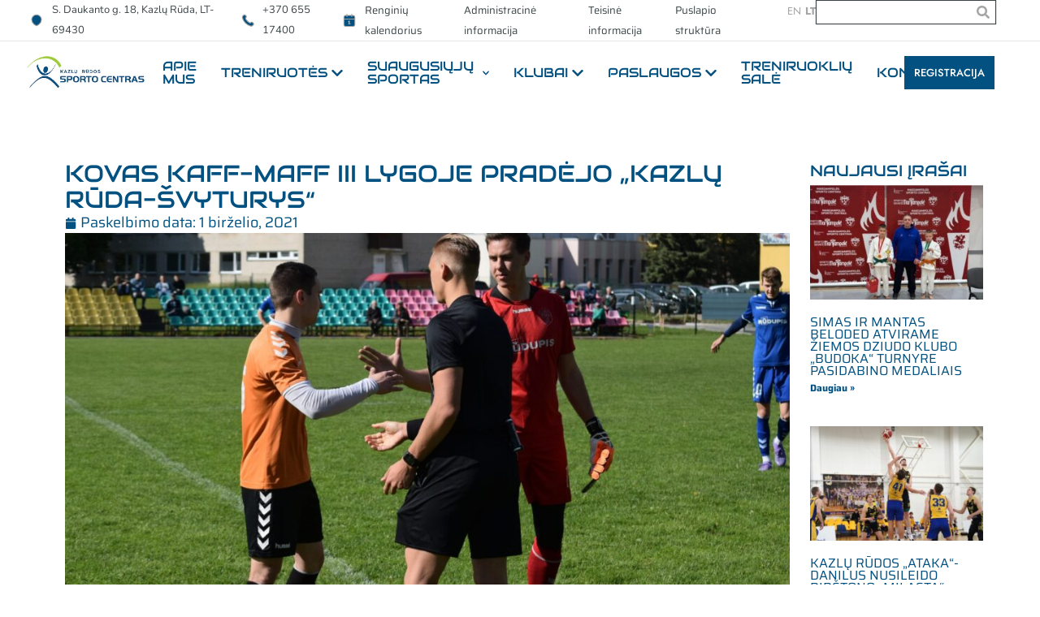

--- FILE ---
content_type: text/html; charset=UTF-8
request_url: https://kazlurudossportocentras.lt/kovas-kaff-maff-iii-lygoje-pradejo-kazlu-ruda-svyturys/
body_size: 19605
content:
<!doctype html>
<html lang="lt-LT">
<head>
	<meta charset="UTF-8">
	<meta name="viewport" content="width=device-width, initial-scale=1">
	<link rel="profile" href="https://gmpg.org/xfn/11">
	<title>Kovas KAFF-MAFF III lygoje pradėjo „Kazlų Rūda-Švyturys“ &#8211; Kazlų Rūdos sporto centras</title>
<meta name='robots' content='max-image-preview:large' />
<link rel='dns-prefetch' href='//www.googletagmanager.com' />
<link rel='dns-prefetch' href='//fonts.googleapis.com' />
<link rel="alternate" type="application/rss+xml" title="Kazlų Rūdos sporto centras &raquo; Įrašų RSS srautas" href="https://kazlurudossportocentras.lt/feed/" />
<link rel="alternate" type="application/rss+xml" title="Kazlų Rūdos sporto centras &raquo; Komentarų RSS srautas" href="https://kazlurudossportocentras.lt/comments/feed/" />
<link rel="alternate" type="application/rss+xml" title="Kazlų Rūdos sporto centras &raquo; Įrašo „Kovas KAFF-MAFF III lygoje pradėjo „Kazlų Rūda-Švyturys““ komentarų RSS srautas" href="https://kazlurudossportocentras.lt/kovas-kaff-maff-iii-lygoje-pradejo-kazlu-ruda-svyturys/feed/" />
<link rel="alternate" title="oEmbed (JSON)" type="application/json+oembed" href="https://kazlurudossportocentras.lt/wp-json/oembed/1.0/embed?url=https%3A%2F%2Fkazlurudossportocentras.lt%2Fkovas-kaff-maff-iii-lygoje-pradejo-kazlu-ruda-svyturys%2F" />
<link rel="alternate" title="oEmbed (XML)" type="text/xml+oembed" href="https://kazlurudossportocentras.lt/wp-json/oembed/1.0/embed?url=https%3A%2F%2Fkazlurudossportocentras.lt%2Fkovas-kaff-maff-iii-lygoje-pradejo-kazlu-ruda-svyturys%2F&#038;format=xml" />
<style id='wp-img-auto-sizes-contain-inline-css'>
img:is([sizes=auto i],[sizes^="auto," i]){contain-intrinsic-size:3000px 1500px}
/*# sourceURL=wp-img-auto-sizes-contain-inline-css */
</style>
<link rel='stylesheet' id='mec-select2-style-css' href='https://kazlurudossportocentras.lt/wp-content/plugins/modern-events-calendar-lite/assets/packages/select2/select2.min.css?ver=7.27.0' media='all' />
<link rel='stylesheet' id='mec-font-icons-css' href='https://kazlurudossportocentras.lt/wp-content/plugins/modern-events-calendar-lite/assets/css/iconfonts.css?ver=7.27.0' media='all' />
<link rel='stylesheet' id='mec-frontend-style-css' href='https://kazlurudossportocentras.lt/wp-content/plugins/modern-events-calendar-lite/assets/css/frontend.min.css?ver=7.27.0' media='all' />
<link rel='stylesheet' id='mec-tooltip-style-css' href='https://kazlurudossportocentras.lt/wp-content/plugins/modern-events-calendar-lite/assets/packages/tooltip/tooltip.css?ver=7.27.0' media='all' />
<link rel='stylesheet' id='mec-tooltip-shadow-style-css' href='https://kazlurudossportocentras.lt/wp-content/plugins/modern-events-calendar-lite/assets/packages/tooltip/tooltipster-sideTip-shadow.min.css?ver=7.27.0' media='all' />
<link rel='stylesheet' id='featherlight-css' href='https://kazlurudossportocentras.lt/wp-content/plugins/modern-events-calendar-lite/assets/packages/featherlight/featherlight.css?ver=7.27.0' media='all' />
<link rel='stylesheet' id='mec-google-fonts-css' href='//fonts.googleapis.com/css?family=Montserrat%3A400%2C700%7CRoboto%3A100%2C300%2C400%2C700&#038;ver=7.27.0' media='all' />
<link rel='stylesheet' id='mec-lity-style-css' href='https://kazlurudossportocentras.lt/wp-content/plugins/modern-events-calendar-lite/assets/packages/lity/lity.min.css?ver=7.27.0' media='all' />
<link rel='stylesheet' id='mec-general-calendar-style-css' href='https://kazlurudossportocentras.lt/wp-content/plugins/modern-events-calendar-lite/assets/css/mec-general-calendar.css?ver=7.27.0' media='all' />
<link rel='stylesheet' id='jkit-elements-main-css' href='https://kazlurudossportocentras.lt/wp-content/plugins/jeg-elementor-kit/assets/css/elements/main.css?ver=3.0.1' media='all' />
<style id='wp-emoji-styles-inline-css'>

	img.wp-smiley, img.emoji {
		display: inline !important;
		border: none !important;
		box-shadow: none !important;
		height: 1em !important;
		width: 1em !important;
		margin: 0 0.07em !important;
		vertical-align: -0.1em !important;
		background: none !important;
		padding: 0 !important;
	}
/*# sourceURL=wp-emoji-styles-inline-css */
</style>
<link rel='stylesheet' id='wp-block-library-css' href='https://kazlurudossportocentras.lt/wp-includes/css/dist/block-library/style.min.css?ver=6.9' media='all' />
<style id='global-styles-inline-css'>
:root{--wp--preset--aspect-ratio--square: 1;--wp--preset--aspect-ratio--4-3: 4/3;--wp--preset--aspect-ratio--3-4: 3/4;--wp--preset--aspect-ratio--3-2: 3/2;--wp--preset--aspect-ratio--2-3: 2/3;--wp--preset--aspect-ratio--16-9: 16/9;--wp--preset--aspect-ratio--9-16: 9/16;--wp--preset--color--black: #000000;--wp--preset--color--cyan-bluish-gray: #abb8c3;--wp--preset--color--white: #ffffff;--wp--preset--color--pale-pink: #f78da7;--wp--preset--color--vivid-red: #cf2e2e;--wp--preset--color--luminous-vivid-orange: #ff6900;--wp--preset--color--luminous-vivid-amber: #fcb900;--wp--preset--color--light-green-cyan: #7bdcb5;--wp--preset--color--vivid-green-cyan: #00d084;--wp--preset--color--pale-cyan-blue: #8ed1fc;--wp--preset--color--vivid-cyan-blue: #0693e3;--wp--preset--color--vivid-purple: #9b51e0;--wp--preset--gradient--vivid-cyan-blue-to-vivid-purple: linear-gradient(135deg,rgb(6,147,227) 0%,rgb(155,81,224) 100%);--wp--preset--gradient--light-green-cyan-to-vivid-green-cyan: linear-gradient(135deg,rgb(122,220,180) 0%,rgb(0,208,130) 100%);--wp--preset--gradient--luminous-vivid-amber-to-luminous-vivid-orange: linear-gradient(135deg,rgb(252,185,0) 0%,rgb(255,105,0) 100%);--wp--preset--gradient--luminous-vivid-orange-to-vivid-red: linear-gradient(135deg,rgb(255,105,0) 0%,rgb(207,46,46) 100%);--wp--preset--gradient--very-light-gray-to-cyan-bluish-gray: linear-gradient(135deg,rgb(238,238,238) 0%,rgb(169,184,195) 100%);--wp--preset--gradient--cool-to-warm-spectrum: linear-gradient(135deg,rgb(74,234,220) 0%,rgb(151,120,209) 20%,rgb(207,42,186) 40%,rgb(238,44,130) 60%,rgb(251,105,98) 80%,rgb(254,248,76) 100%);--wp--preset--gradient--blush-light-purple: linear-gradient(135deg,rgb(255,206,236) 0%,rgb(152,150,240) 100%);--wp--preset--gradient--blush-bordeaux: linear-gradient(135deg,rgb(254,205,165) 0%,rgb(254,45,45) 50%,rgb(107,0,62) 100%);--wp--preset--gradient--luminous-dusk: linear-gradient(135deg,rgb(255,203,112) 0%,rgb(199,81,192) 50%,rgb(65,88,208) 100%);--wp--preset--gradient--pale-ocean: linear-gradient(135deg,rgb(255,245,203) 0%,rgb(182,227,212) 50%,rgb(51,167,181) 100%);--wp--preset--gradient--electric-grass: linear-gradient(135deg,rgb(202,248,128) 0%,rgb(113,206,126) 100%);--wp--preset--gradient--midnight: linear-gradient(135deg,rgb(2,3,129) 0%,rgb(40,116,252) 100%);--wp--preset--font-size--small: 13px;--wp--preset--font-size--medium: 20px;--wp--preset--font-size--large: 36px;--wp--preset--font-size--x-large: 42px;--wp--preset--spacing--20: 0.44rem;--wp--preset--spacing--30: 0.67rem;--wp--preset--spacing--40: 1rem;--wp--preset--spacing--50: 1.5rem;--wp--preset--spacing--60: 2.25rem;--wp--preset--spacing--70: 3.38rem;--wp--preset--spacing--80: 5.06rem;--wp--preset--shadow--natural: 6px 6px 9px rgba(0, 0, 0, 0.2);--wp--preset--shadow--deep: 12px 12px 50px rgba(0, 0, 0, 0.4);--wp--preset--shadow--sharp: 6px 6px 0px rgba(0, 0, 0, 0.2);--wp--preset--shadow--outlined: 6px 6px 0px -3px rgb(255, 255, 255), 6px 6px rgb(0, 0, 0);--wp--preset--shadow--crisp: 6px 6px 0px rgb(0, 0, 0);}:where(.is-layout-flex){gap: 0.5em;}:where(.is-layout-grid){gap: 0.5em;}body .is-layout-flex{display: flex;}.is-layout-flex{flex-wrap: wrap;align-items: center;}.is-layout-flex > :is(*, div){margin: 0;}body .is-layout-grid{display: grid;}.is-layout-grid > :is(*, div){margin: 0;}:where(.wp-block-columns.is-layout-flex){gap: 2em;}:where(.wp-block-columns.is-layout-grid){gap: 2em;}:where(.wp-block-post-template.is-layout-flex){gap: 1.25em;}:where(.wp-block-post-template.is-layout-grid){gap: 1.25em;}.has-black-color{color: var(--wp--preset--color--black) !important;}.has-cyan-bluish-gray-color{color: var(--wp--preset--color--cyan-bluish-gray) !important;}.has-white-color{color: var(--wp--preset--color--white) !important;}.has-pale-pink-color{color: var(--wp--preset--color--pale-pink) !important;}.has-vivid-red-color{color: var(--wp--preset--color--vivid-red) !important;}.has-luminous-vivid-orange-color{color: var(--wp--preset--color--luminous-vivid-orange) !important;}.has-luminous-vivid-amber-color{color: var(--wp--preset--color--luminous-vivid-amber) !important;}.has-light-green-cyan-color{color: var(--wp--preset--color--light-green-cyan) !important;}.has-vivid-green-cyan-color{color: var(--wp--preset--color--vivid-green-cyan) !important;}.has-pale-cyan-blue-color{color: var(--wp--preset--color--pale-cyan-blue) !important;}.has-vivid-cyan-blue-color{color: var(--wp--preset--color--vivid-cyan-blue) !important;}.has-vivid-purple-color{color: var(--wp--preset--color--vivid-purple) !important;}.has-black-background-color{background-color: var(--wp--preset--color--black) !important;}.has-cyan-bluish-gray-background-color{background-color: var(--wp--preset--color--cyan-bluish-gray) !important;}.has-white-background-color{background-color: var(--wp--preset--color--white) !important;}.has-pale-pink-background-color{background-color: var(--wp--preset--color--pale-pink) !important;}.has-vivid-red-background-color{background-color: var(--wp--preset--color--vivid-red) !important;}.has-luminous-vivid-orange-background-color{background-color: var(--wp--preset--color--luminous-vivid-orange) !important;}.has-luminous-vivid-amber-background-color{background-color: var(--wp--preset--color--luminous-vivid-amber) !important;}.has-light-green-cyan-background-color{background-color: var(--wp--preset--color--light-green-cyan) !important;}.has-vivid-green-cyan-background-color{background-color: var(--wp--preset--color--vivid-green-cyan) !important;}.has-pale-cyan-blue-background-color{background-color: var(--wp--preset--color--pale-cyan-blue) !important;}.has-vivid-cyan-blue-background-color{background-color: var(--wp--preset--color--vivid-cyan-blue) !important;}.has-vivid-purple-background-color{background-color: var(--wp--preset--color--vivid-purple) !important;}.has-black-border-color{border-color: var(--wp--preset--color--black) !important;}.has-cyan-bluish-gray-border-color{border-color: var(--wp--preset--color--cyan-bluish-gray) !important;}.has-white-border-color{border-color: var(--wp--preset--color--white) !important;}.has-pale-pink-border-color{border-color: var(--wp--preset--color--pale-pink) !important;}.has-vivid-red-border-color{border-color: var(--wp--preset--color--vivid-red) !important;}.has-luminous-vivid-orange-border-color{border-color: var(--wp--preset--color--luminous-vivid-orange) !important;}.has-luminous-vivid-amber-border-color{border-color: var(--wp--preset--color--luminous-vivid-amber) !important;}.has-light-green-cyan-border-color{border-color: var(--wp--preset--color--light-green-cyan) !important;}.has-vivid-green-cyan-border-color{border-color: var(--wp--preset--color--vivid-green-cyan) !important;}.has-pale-cyan-blue-border-color{border-color: var(--wp--preset--color--pale-cyan-blue) !important;}.has-vivid-cyan-blue-border-color{border-color: var(--wp--preset--color--vivid-cyan-blue) !important;}.has-vivid-purple-border-color{border-color: var(--wp--preset--color--vivid-purple) !important;}.has-vivid-cyan-blue-to-vivid-purple-gradient-background{background: var(--wp--preset--gradient--vivid-cyan-blue-to-vivid-purple) !important;}.has-light-green-cyan-to-vivid-green-cyan-gradient-background{background: var(--wp--preset--gradient--light-green-cyan-to-vivid-green-cyan) !important;}.has-luminous-vivid-amber-to-luminous-vivid-orange-gradient-background{background: var(--wp--preset--gradient--luminous-vivid-amber-to-luminous-vivid-orange) !important;}.has-luminous-vivid-orange-to-vivid-red-gradient-background{background: var(--wp--preset--gradient--luminous-vivid-orange-to-vivid-red) !important;}.has-very-light-gray-to-cyan-bluish-gray-gradient-background{background: var(--wp--preset--gradient--very-light-gray-to-cyan-bluish-gray) !important;}.has-cool-to-warm-spectrum-gradient-background{background: var(--wp--preset--gradient--cool-to-warm-spectrum) !important;}.has-blush-light-purple-gradient-background{background: var(--wp--preset--gradient--blush-light-purple) !important;}.has-blush-bordeaux-gradient-background{background: var(--wp--preset--gradient--blush-bordeaux) !important;}.has-luminous-dusk-gradient-background{background: var(--wp--preset--gradient--luminous-dusk) !important;}.has-pale-ocean-gradient-background{background: var(--wp--preset--gradient--pale-ocean) !important;}.has-electric-grass-gradient-background{background: var(--wp--preset--gradient--electric-grass) !important;}.has-midnight-gradient-background{background: var(--wp--preset--gradient--midnight) !important;}.has-small-font-size{font-size: var(--wp--preset--font-size--small) !important;}.has-medium-font-size{font-size: var(--wp--preset--font-size--medium) !important;}.has-large-font-size{font-size: var(--wp--preset--font-size--large) !important;}.has-x-large-font-size{font-size: var(--wp--preset--font-size--x-large) !important;}
/*# sourceURL=global-styles-inline-css */
</style>

<style id='classic-theme-styles-inline-css'>
/*! This file is auto-generated */
.wp-block-button__link{color:#fff;background-color:#32373c;border-radius:9999px;box-shadow:none;text-decoration:none;padding:calc(.667em + 2px) calc(1.333em + 2px);font-size:1.125em}.wp-block-file__button{background:#32373c;color:#fff;text-decoration:none}
/*# sourceURL=/wp-includes/css/classic-themes.min.css */
</style>
<link rel='stylesheet' id='elementor-frontend-css' href='https://kazlurudossportocentras.lt/wp-content/plugins/elementor/assets/css/frontend.min.css?ver=3.33.1' media='all' />
<link rel='stylesheet' id='elementor-post-14-css' href='https://kazlurudossportocentras.lt/wp-content/uploads/elementor/css/post-14.css?ver=1764783051' media='all' />
<link rel='stylesheet' id='cute-alert-css' href='https://kazlurudossportocentras.lt/wp-content/plugins/metform/public/assets/lib/cute-alert/style.css?ver=4.0.6' media='all' />
<link rel='stylesheet' id='text-editor-style-css' href='https://kazlurudossportocentras.lt/wp-content/plugins/metform/public/assets/css/text-editor.css?ver=4.0.6' media='all' />
<link rel='stylesheet' id='hello-elementor-css' href='https://kazlurudossportocentras.lt/wp-content/themes/hello-elementor/style.min.css?ver=3.1.1' media='all' />
<link rel='stylesheet' id='hello-elementor-theme-style-css' href='https://kazlurudossportocentras.lt/wp-content/themes/hello-elementor/theme.min.css?ver=3.1.1' media='all' />
<link rel='stylesheet' id='hello-elementor-header-footer-css' href='https://kazlurudossportocentras.lt/wp-content/themes/hello-elementor/header-footer.min.css?ver=3.1.1' media='all' />
<link rel='stylesheet' id='widget-icon-list-css' href='https://kazlurudossportocentras.lt/wp-content/plugins/elementor/assets/css/widget-icon-list.min.css?ver=3.33.1' media='all' />
<link rel='stylesheet' id='widget-search-form-css' href='https://kazlurudossportocentras.lt/wp-content/plugins/elementor-pro/assets/css/widget-search-form.min.css?ver=3.32.2' media='all' />
<link rel='stylesheet' id='widget-image-css' href='https://kazlurudossportocentras.lt/wp-content/plugins/elementor/assets/css/widget-image.min.css?ver=3.33.1' media='all' />
<link rel='stylesheet' id='e-sticky-css' href='https://kazlurudossportocentras.lt/wp-content/plugins/elementor-pro/assets/css/modules/sticky.min.css?ver=3.32.2' media='all' />
<link rel='stylesheet' id='widget-heading-css' href='https://kazlurudossportocentras.lt/wp-content/plugins/elementor/assets/css/widget-heading.min.css?ver=3.33.1' media='all' />
<link rel='stylesheet' id='widget-post-info-css' href='https://kazlurudossportocentras.lt/wp-content/plugins/elementor-pro/assets/css/widget-post-info.min.css?ver=3.32.2' media='all' />
<link rel='stylesheet' id='widget-post-navigation-css' href='https://kazlurudossportocentras.lt/wp-content/plugins/elementor-pro/assets/css/widget-post-navigation.min.css?ver=3.32.2' media='all' />
<link rel='stylesheet' id='widget-posts-css' href='https://kazlurudossportocentras.lt/wp-content/plugins/elementor-pro/assets/css/widget-posts.min.css?ver=3.32.2' media='all' />
<link rel='stylesheet' id='elementor-post-160-css' href='https://kazlurudossportocentras.lt/wp-content/uploads/elementor/css/post-160.css?ver=1764783052' media='all' />
<link rel='stylesheet' id='font-awesome-5-all-css' href='https://kazlurudossportocentras.lt/wp-content/plugins/elementor/assets/lib/font-awesome/css/all.min.css?ver=3.33.1' media='all' />
<link rel='stylesheet' id='font-awesome-4-shim-css' href='https://kazlurudossportocentras.lt/wp-content/plugins/elementor/assets/lib/font-awesome/css/v4-shims.min.css?ver=3.33.1' media='all' />
<link rel='stylesheet' id='elementor-post-168-css' href='https://kazlurudossportocentras.lt/wp-content/uploads/elementor/css/post-168.css?ver=1764783052' media='all' />
<link rel='stylesheet' id='elementor-post-581-css' href='https://kazlurudossportocentras.lt/wp-content/uploads/elementor/css/post-581.css?ver=1764783052' media='all' />
<link rel='stylesheet' id='elementor-gf-local-audiowide-css' href='https://kazlurudossportocentras.lt/wp-content/uploads/elementor/google-fonts/css/audiowide.css?ver=1745928687' media='all' />
<link rel='stylesheet' id='elementor-gf-local-nunito-css' href='https://kazlurudossportocentras.lt/wp-content/uploads/elementor/google-fonts/css/nunito.css?ver=1745928873' media='all' />
<link rel='stylesheet' id='elementor-gf-local-saira-css' href='https://kazlurudossportocentras.lt/wp-content/uploads/elementor/google-fonts/css/saira.css?ver=1745928733' media='all' />
<link rel='stylesheet' id='elementor-gf-local-jost-css' href='https://kazlurudossportocentras.lt/wp-content/uploads/elementor/google-fonts/css/jost.css?ver=1745928750' media='all' />
<link rel='stylesheet' id='elementor-icons-jkiticon-css' href='https://kazlurudossportocentras.lt/wp-content/plugins/jeg-elementor-kit/assets/fonts/jkiticon/jkiticon.css?ver=3.0.1' media='all' />
<script src="https://kazlurudossportocentras.lt/wp-includes/js/jquery/jquery.min.js?ver=3.7.1" id="jquery-core-js"></script>
<script src="https://kazlurudossportocentras.lt/wp-includes/js/jquery/jquery-migrate.min.js?ver=3.4.1" id="jquery-migrate-js"></script>
<script src="https://kazlurudossportocentras.lt/wp-content/plugins/elementor/assets/lib/font-awesome/js/v4-shims.min.js?ver=3.33.1" id="font-awesome-4-shim-js"></script>

<!-- Google tag (gtag.js) snippet added by Site Kit -->
<!-- Google Analytics snippet added by Site Kit -->
<script src="https://www.googletagmanager.com/gtag/js?id=GT-NB333NWJ" id="google_gtagjs-js" async></script>
<script id="google_gtagjs-js-after">
window.dataLayer = window.dataLayer || [];function gtag(){dataLayer.push(arguments);}
gtag("set","linker",{"domains":["kazlurudossportocentras.lt"]});
gtag("js", new Date());
gtag("set", "developer_id.dZTNiMT", true);
gtag("config", "GT-NB333NWJ");
//# sourceURL=google_gtagjs-js-after
</script>
<link rel="https://api.w.org/" href="https://kazlurudossportocentras.lt/wp-json/" /><link rel="alternate" title="JSON" type="application/json" href="https://kazlurudossportocentras.lt/wp-json/wp/v2/posts/15206" /><link rel="EditURI" type="application/rsd+xml" title="RSD" href="https://kazlurudossportocentras.lt/xmlrpc.php?rsd" />
<meta name="generator" content="WordPress 6.9" />
<link rel="canonical" href="https://kazlurudossportocentras.lt/kovas-kaff-maff-iii-lygoje-pradejo-kazlu-ruda-svyturys/" />
<link rel='shortlink' href='https://kazlurudossportocentras.lt/?p=15206' />
<meta name="generator" content="Site Kit by Google 1.166.0" /><meta name="generator" content="Elementor 3.33.1; features: e_font_icon_svg, additional_custom_breakpoints; settings: css_print_method-external, google_font-enabled, font_display-swap">
			<style>
				.e-con.e-parent:nth-of-type(n+4):not(.e-lazyloaded):not(.e-no-lazyload),
				.e-con.e-parent:nth-of-type(n+4):not(.e-lazyloaded):not(.e-no-lazyload) * {
					background-image: none !important;
				}
				@media screen and (max-height: 1024px) {
					.e-con.e-parent:nth-of-type(n+3):not(.e-lazyloaded):not(.e-no-lazyload),
					.e-con.e-parent:nth-of-type(n+3):not(.e-lazyloaded):not(.e-no-lazyload) * {
						background-image: none !important;
					}
				}
				@media screen and (max-height: 640px) {
					.e-con.e-parent:nth-of-type(n+2):not(.e-lazyloaded):not(.e-no-lazyload),
					.e-con.e-parent:nth-of-type(n+2):not(.e-lazyloaded):not(.e-no-lazyload) * {
						background-image: none !important;
					}
				}
			</style>
			<link rel="icon" href="https://kazlurudossportocentras.lt/wp-content/uploads/2024/07/cropped-favicon-min-32x32.png" sizes="32x32" />
<link rel="icon" href="https://kazlurudossportocentras.lt/wp-content/uploads/2024/07/cropped-favicon-min-192x192.png" sizes="192x192" />
<link rel="apple-touch-icon" href="https://kazlurudossportocentras.lt/wp-content/uploads/2024/07/cropped-favicon-min-180x180.png" />
<meta name="msapplication-TileImage" content="https://kazlurudossportocentras.lt/wp-content/uploads/2024/07/cropped-favicon-min-270x270.png" />
<style>:root,::before,::after{--mec-color-skin: #45ab48;--mec-color-skin-rgba-1: rgba(69,171,72,.25);--mec-color-skin-rgba-2: rgba(69,171,72,.5);--mec-color-skin-rgba-3: rgba(69,171,72,.75);--mec-color-skin-rgba-4: rgba(69,171,72,.11);--mec-primary-border-radius: ;--mec-secondary-border-radius: ;--mec-container-normal-width: 1196px;--mec-container-large-width: 1690px;--mec-fes-main-color: #40d9f1;--mec-fes-main-color-rgba-1: rgba(64, 217, 241, 0.12);--mec-fes-main-color-rgba-2: rgba(64, 217, 241, 0.23);--mec-fes-main-color-rgba-3: rgba(64, 217, 241, 0.03);--mec-fes-main-color-rgba-4: rgba(64, 217, 241, 0.3);--mec-fes-main-color-rgba-5: rgb(64 217 241 / 7%);--mec-fes-main-color-rgba-6: rgba(64, 217, 241, 0.2);</style><link rel='stylesheet' id='jeg-dynamic-style-css' href='https://kazlurudossportocentras.lt/wp-content/plugins/jeg-elementor-kit/lib/jeg-framework/assets/css/jeg-dynamic-styles.css?ver=1.3.0' media='all' />
</head>
<body class="wp-singular post-template-default single single-post postid-15206 single-format-standard wp-custom-logo wp-theme-hello-elementor mec-theme-hello-elementor jkit-color-scheme elementor-default elementor-kit-14 elementor-page-581">


<a class="skip-link screen-reader-text" href="#content">Eiti prie turinio</a>

		<header data-elementor-type="header" data-elementor-id="160" class="elementor elementor-160 elementor-location-header" data-elementor-post-type="elementor_library">
			<div class="elementor-element elementor-element-22bfb432 e-con-full e-flex e-con e-parent" data-id="22bfb432" data-element_type="container" data-settings="{&quot;background_background&quot;:&quot;classic&quot;}">
				<div class="elementor-element elementor-element-0483e79 elementor-icon-list--layout-traditional elementor-list-item-link-full_width elementor-widget elementor-widget-icon-list" data-id="0483e79" data-element_type="widget" data-widget_type="icon-list.default">
				<div class="elementor-widget-container">
							<ul class="elementor-icon-list-items">
							<li class="elementor-icon-list-item">
											<span class="elementor-icon-list-icon">
							<svg xmlns="http://www.w3.org/2000/svg" width="24" height="24" viewBox="0 0 24 24" fill="none"><path d="M15 11C15 12.6569 13.6569 14 12 14C10.3431 14 9 12.6569 9 11C9 9.34315 10.3431 8 12 8C13.6569 8 15 9.34315 15 11Z" stroke="#A5A5A5" stroke-width="1.5" stroke-linecap="round" stroke-linejoin="round"></path><path d="M19.391 7.93853C19.7931 8.90914 20 9.94942 20 11C20 18 12 21 12 21C12 21 4 18 4 11C4 9.94943 4.20693 8.90914 4.60896 7.93853C5.011 6.96793 5.60028 6.08601 6.34315 5.34315C7.08601 4.60028 7.96793 4.011 8.93853 3.60896C9.90914 3.20693 10.9494 3 12 3C13.0506 3 14.0909 3.20693 15.0615 3.60896C16.0321 4.011 16.914 4.60028 17.6569 5.34315C18.3997 6.08601 18.989 6.96793 19.391 7.93853Z" stroke="#A5A5A5" stroke-width="1.5" stroke-linecap="round" stroke-linejoin="round"></path></svg>						</span>
										<span class="elementor-icon-list-text"> S. Daukanto g. 18, Kazlų Rūda, LT-69430</span>
									</li>
						</ul>
						</div>
				</div>
				<div class="elementor-element elementor-element-fa1b164 elementor-icon-list--layout-traditional elementor-list-item-link-full_width elementor-widget elementor-widget-icon-list" data-id="fa1b164" data-element_type="widget" data-widget_type="icon-list.default">
				<div class="elementor-widget-container">
							<ul class="elementor-icon-list-items">
							<li class="elementor-icon-list-item">
											<span class="elementor-icon-list-icon">
							<svg xmlns="http://www.w3.org/2000/svg" width="24" height="24" viewBox="0 0 24 24" fill="none"><path d="M8.45059 9.29866C9.14659 10.7483 10.0954 12.1069 11.297 13.3085C12.4985 14.5101 13.8572 15.4589 15.3068 16.1549C15.4315 16.2147 15.4938 16.2447 15.5727 16.2677C15.8531 16.3494 16.1973 16.2907 16.4348 16.1207C16.5016 16.0728 16.5587 16.0157 16.673 15.9014C17.0226 15.5518 17.1975 15.377 17.3732 15.2627C18.0361 14.8317 18.8907 14.8317 19.5536 15.2627C19.7294 15.377 19.9042 15.5518 20.2538 15.9014L20.4486 16.0962C20.9801 16.6277 21.2458 16.8934 21.3902 17.1788C21.6772 17.7463 21.6772 18.4166 21.3902 18.9842C21.2458 19.2695 20.9801 19.5353 20.4486 20.0667L20.291 20.2243C19.7614 20.754 19.4966 21.0188 19.1365 21.221C18.737 21.4455 18.1165 21.6068 17.6583 21.6054C17.2454 21.6042 16.9632 21.5241 16.3987 21.3639C13.3653 20.5029 10.503 18.8785 8.11497 16.4905C5.72699 14.1025 4.10252 11.2401 3.24155 8.20675C3.08134 7.6423 3.00124 7.36008 3.00001 6.94713C2.99864 6.48891 3.16001 5.86842 3.38443 5.46891C3.58668 5.10888 3.85149 4.84407 4.38111 4.31445L4.53874 4.15681C5.07019 3.62537 5.33591 3.35965 5.62129 3.2153C6.18885 2.92823 6.85912 2.92823 7.42668 3.2153C7.71206 3.35965 7.97778 3.62537 8.50922 4.15681L8.70409 4.35168C9.0537 4.70129 9.2285 4.87609 9.34279 5.05187C9.77378 5.71476 9.77378 6.56934 9.34278 7.23223C9.2285 7.40801 9.0537 7.58281 8.70409 7.93242C8.58978 8.04673 8.53262 8.10388 8.48478 8.1707C8.31477 8.40813 8.25607 8.75239 8.33779 9.03274C8.36079 9.11163 8.39072 9.17397 8.45059 9.29866Z" stroke="#A5A5A5" stroke-width="1.5" stroke-linecap="round" stroke-linejoin="round"></path></svg>						</span>
										<span class="elementor-icon-list-text">+370 655 17400 </span>
									</li>
						</ul>
						</div>
				</div>
				<div class="elementor-element elementor-element-7b87bfd elementor-hidden-tablet elementor-hidden-mobile elementor-icon-list--layout-traditional elementor-list-item-link-full_width elementor-widget elementor-widget-icon-list" data-id="7b87bfd" data-element_type="widget" data-widget_type="icon-list.default">
				<div class="elementor-widget-container">
							<ul class="elementor-icon-list-items">
							<li class="elementor-icon-list-item">
											<a href="https://kazlurudossportocentras.lt/renginiu-kalendorius/">

												<span class="elementor-icon-list-icon">
							<svg xmlns="http://www.w3.org/2000/svg" width="24" height="24" viewBox="0 0 24 24" fill="none"><path d="M21 10H3M16 2V6M8 2V6M10.5 14L12 13V18M10.75 18H13.25M7.8 22H16.2C17.8802 22 18.7202 22 19.362 21.673C19.9265 21.3854 20.3854 20.9265 20.673 20.362C21 19.7202 21 18.8802 21 17.2V8.8C21 7.11984 21 6.27976 20.673 5.63803C20.3854 5.07354 19.9265 4.6146 19.362 4.32698C18.7202 4 17.8802 4 16.2 4H7.8C6.11984 4 5.27976 4 4.63803 4.32698C4.07354 4.6146 3.6146 5.07354 3.32698 5.63803C3 6.27976 3 7.11984 3 8.8V17.2C3 18.8802 3 19.7202 3.32698 20.362C3.6146 20.9265 4.07354 21.3854 4.63803 21.673C5.27976 22 6.11984 22 7.8 22Z" stroke="#A5A5A5" stroke-width="1.5" stroke-linecap="round" stroke-linejoin="round"></path></svg>						</span>
										<span class="elementor-icon-list-text">Renginių kalendorius</span>
											</a>
									</li>
						</ul>
						</div>
				</div>
				<div class="elementor-element elementor-element-68b6023 elementor-hidden-tablet elementor-hidden-mobile elementor-icon-list--layout-traditional elementor-list-item-link-full_width elementor-widget elementor-widget-icon-list" data-id="68b6023" data-element_type="widget" data-widget_type="icon-list.default">
				<div class="elementor-widget-container">
							<ul class="elementor-icon-list-items">
							<li class="elementor-icon-list-item">
											<a href="https://kazlurudossportocentras.lt/administracine-informacija/">

											<span class="elementor-icon-list-text">Administracinė informacija</span>
											</a>
									</li>
						</ul>
						</div>
				</div>
				<div class="elementor-element elementor-element-f29d231 elementor-hidden-tablet elementor-hidden-mobile elementor-icon-list--layout-traditional elementor-list-item-link-full_width elementor-widget elementor-widget-icon-list" data-id="f29d231" data-element_type="widget" data-widget_type="icon-list.default">
				<div class="elementor-widget-container">
							<ul class="elementor-icon-list-items">
							<li class="elementor-icon-list-item">
											<a href="https://kazlurudossportocentras.lt/teisine-informacija/">

											<span class="elementor-icon-list-text">Teisinė informacija</span>
											</a>
									</li>
						</ul>
						</div>
				</div>
				<div class="elementor-element elementor-element-9b871fb elementor-hidden-tablet elementor-hidden-mobile elementor-icon-list--layout-traditional elementor-list-item-link-full_width elementor-widget elementor-widget-icon-list" data-id="9b871fb" data-element_type="widget" data-widget_type="icon-list.default">
				<div class="elementor-widget-container">
							<ul class="elementor-icon-list-items">
							<li class="elementor-icon-list-item">
											<a href="https://kazlurudossportocentras.lt/svetaines-medis/">

											<span class="elementor-icon-list-text">Puslapio struktūra</span>
											</a>
									</li>
						</ul>
						</div>
				</div>
				<div class="elementor-element elementor-element-5f8e4eb elementor-hidden-tablet elementor-hidden-mobile elementor-view-stacked elementor-shape-square elementor-widget elementor-widget-icon" data-id="5f8e4eb" data-element_type="widget" data-widget_type="icon.default">
				<div class="elementor-widget-container">
							<div class="elementor-icon-wrapper">
			<a class="elementor-icon" href="https://www.facebook.com/profile.php?id=100004817501307" target="_blank" title="Aplankykite mūsų FB puslapį">
			<i aria-hidden="true" class="jki jki-facebook-light"></i>			</a>
		</div>
						</div>
				</div>
				<div class="elementor-element elementor-element-5fb00fc elementor-widget__width-initial elementor-widget elementor-widget-shortcode" data-id="5fb00fc" data-element_type="widget" data-widget_type="shortcode.default">
				<div class="elementor-widget-container">
							<div class="elementor-shortcode"><div class="gtranslate_wrapper" id="gt-wrapper-38883879"></div></div>
						</div>
				</div>
				<div class="elementor-element elementor-element-4197bc8 elementor-search-form--skin-full_screen elementor-hidden-desktop elementor-widget elementor-widget-search-form" data-id="4197bc8" data-element_type="widget" data-settings="{&quot;skin&quot;:&quot;full_screen&quot;}" data-widget_type="search-form.default">
				<div class="elementor-widget-container">
							<search role="search">
			<form class="elementor-search-form" action="https://kazlurudossportocentras.lt" method="get">
												<div class="elementor-search-form__toggle" role="button" tabindex="0" aria-label="Search">
					<div class="e-font-icon-svg-container"><svg aria-hidden="true" class="e-font-icon-svg e-fas-search" viewBox="0 0 512 512" xmlns="http://www.w3.org/2000/svg"><path d="M505 442.7L405.3 343c-4.5-4.5-10.6-7-17-7H372c27.6-35.3 44-79.7 44-128C416 93.1 322.9 0 208 0S0 93.1 0 208s93.1 208 208 208c48.3 0 92.7-16.4 128-44v16.3c0 6.4 2.5 12.5 7 17l99.7 99.7c9.4 9.4 24.6 9.4 33.9 0l28.3-28.3c9.4-9.4 9.4-24.6.1-34zM208 336c-70.7 0-128-57.2-128-128 0-70.7 57.2-128 128-128 70.7 0 128 57.2 128 128 0 70.7-57.2 128-128 128z"></path></svg></div>				</div>
								<div class="elementor-search-form__container">
					<label class="elementor-screen-only" for="elementor-search-form-4197bc8">Search</label>

					
					<input id="elementor-search-form-4197bc8" placeholder="Paieška" class="elementor-search-form__input" type="search" name="s" value="">
					
					
										<div class="dialog-lightbox-close-button dialog-close-button" role="button" tabindex="0" aria-label="Close this search box.">
						<svg aria-hidden="true" class="e-font-icon-svg e-eicon-close" viewBox="0 0 1000 1000" xmlns="http://www.w3.org/2000/svg"><path d="M742 167L500 408 258 167C246 154 233 150 217 150 196 150 179 158 167 167 154 179 150 196 150 212 150 229 154 242 171 254L408 500 167 742C138 771 138 800 167 829 196 858 225 858 254 829L496 587 738 829C750 842 767 846 783 846 800 846 817 842 829 829 842 817 846 804 846 783 846 767 842 750 829 737L588 500 833 258C863 229 863 200 833 171 804 137 775 137 742 167Z"></path></svg>					</div>
									</div>
			</form>
		</search>
						</div>
				</div>
				<div class="elementor-element elementor-element-eed6b81 elementor-hidden-tablet elementor-hidden-mobile elementor-search-form--skin-classic elementor-search-form--button-type-icon elementor-search-form--icon-search elementor-widget elementor-widget-search-form" data-id="eed6b81" data-element_type="widget" data-settings="{&quot;skin&quot;:&quot;classic&quot;}" data-widget_type="search-form.default">
				<div class="elementor-widget-container">
							<search role="search">
			<form class="elementor-search-form" action="https://kazlurudossportocentras.lt" method="get">
												<div class="elementor-search-form__container">
					<label class="elementor-screen-only" for="elementor-search-form-eed6b81">Search</label>

					
					<input id="elementor-search-form-eed6b81" placeholder="" class="elementor-search-form__input" type="search" name="s" value="">
					
											<button class="elementor-search-form__submit" type="submit" aria-label="Search">
															<div class="e-font-icon-svg-container"><svg class="fa fa-search e-font-icon-svg e-fas-search" viewBox="0 0 512 512" xmlns="http://www.w3.org/2000/svg"><path d="M505 442.7L405.3 343c-4.5-4.5-10.6-7-17-7H372c27.6-35.3 44-79.7 44-128C416 93.1 322.9 0 208 0S0 93.1 0 208s93.1 208 208 208c48.3 0 92.7-16.4 128-44v16.3c0 6.4 2.5 12.5 7 17l99.7 99.7c9.4 9.4 24.6 9.4 33.9 0l28.3-28.3c9.4-9.4 9.4-24.6.1-34zM208 336c-70.7 0-128-57.2-128-128 0-70.7 57.2-128 128-128 70.7 0 128 57.2 128 128 0 70.7-57.2 128-128 128z"></path></svg></div>													</button>
					
									</div>
			</form>
		</search>
						</div>
				</div>
				</div>
		<div class="elementor-element elementor-element-1000765a e-con-full e-flex e-con e-parent" data-id="1000765a" data-element_type="container" data-settings="{&quot;background_background&quot;:&quot;classic&quot;,&quot;sticky&quot;:&quot;top&quot;,&quot;sticky_on&quot;:[&quot;desktop&quot;,&quot;tablet&quot;,&quot;mobile&quot;],&quot;sticky_offset&quot;:0,&quot;sticky_effects_offset&quot;:0,&quot;sticky_anchor_link_offset&quot;:0}">
		<div class="elementor-element elementor-element-2e8fb7ac e-con-full e-flex e-con e-child" data-id="2e8fb7ac" data-element_type="container">
				<div class="elementor-element elementor-element-48e4639 elementor-widget elementor-widget-theme-site-logo elementor-widget-image" data-id="48e4639" data-element_type="widget" data-widget_type="theme-site-logo.default">
				<div class="elementor-widget-container">
											<a href="https://kazlurudossportocentras.lt">
			<img fetchpriority="high" width="551" height="207" src="https://kazlurudossportocentras.lt/wp-content/uploads/2024/01/Sporto-centro-logo.jpg" class="attachment-full size-full wp-image-175" alt="Logotipas" decoding="async" srcset="https://kazlurudossportocentras.lt/wp-content/uploads/2024/01/Sporto-centro-logo.jpg 551w, https://kazlurudossportocentras.lt/wp-content/uploads/2024/01/Sporto-centro-logo-300x113.jpg 300w" sizes="(max-width: 551px) 100vw, 551px" />				</a>
											</div>
				</div>
				</div>
		<div class="elementor-element elementor-element-2e482b4d e-con-full e-flex e-con e-child" data-id="2e482b4d" data-element_type="container">
				<div class="elementor-element elementor-element-e65273f elementor-widget elementor-widget-jkit_nav_menu" data-id="e65273f" data-element_type="widget" data-widget_type="jkit_nav_menu.default">
				<div class="elementor-widget-container">
					<div  class="jeg-elementor-kit jkit-nav-menu break-point-tablet submenu-click-title jeg_module_15206__695969ed69792"  data-item-indicator="&lt;svg aria-hidden=&quot;true&quot; class=&quot;e-font-icon-svg e-fas-chevron-down&quot; viewBox=&quot;0 0 448 512&quot; xmlns=&quot;http://www.w3.org/2000/svg&quot;&gt;&lt;path d=&quot;M207.029 381.476L12.686 187.132c-9.373-9.373-9.373-24.569 0-33.941l22.667-22.667c9.357-9.357 24.522-9.375 33.901-.04L224 284.505l154.745-154.021c9.379-9.335 24.544-9.317 33.901.04l22.667 22.667c9.373 9.373 9.373 24.569 0 33.941L240.971 381.476c-9.373 9.372-24.569 9.372-33.942 0z&quot;&gt;&lt;/path&gt;&lt;/svg&gt;"><button aria-label="open-menu" class="jkit-hamburger-menu"><svg aria-hidden="true" class="e-font-icon-svg e-fas-bars" viewBox="0 0 448 512" xmlns="http://www.w3.org/2000/svg"><path d="M16 132h416c8.837 0 16-7.163 16-16V76c0-8.837-7.163-16-16-16H16C7.163 60 0 67.163 0 76v40c0 8.837 7.163 16 16 16zm0 160h416c8.837 0 16-7.163 16-16v-40c0-8.837-7.163-16-16-16H16c-8.837 0-16 7.163-16 16v40c0 8.837 7.163 16 16 16zm0 160h416c8.837 0 16-7.163 16-16v-40c0-8.837-7.163-16-16-16H16c-8.837 0-16 7.163-16 16v40c0 8.837 7.163 16 16 16z"></path></svg></button>
        <div class="jkit-menu-wrapper"><div class="jkit-menu-container"><ul id="menu-main-menu" class="jkit-menu jkit-menu-direction-flex jkit-submenu-position-top"><li id="menu-item-713" class="menu-item menu-item-type-post_type menu-item-object-page menu-item-713"><a href="https://kazlurudossportocentras.lt/pagrindinis/">Apie mus</a></li>
<li id="menu-item-178" class="menu-item menu-item-type-custom menu-item-object-custom menu-item-has-children menu-item-178"><a href="#">Treniruotės</a>
<ul class="sub-menu">
	<li id="menu-item-535" class="menu-item menu-item-type-post_type menu-item-object-page menu-item-535"><a href="https://kazlurudossportocentras.lt/badmintonas/">Badmintonas</a></li>
	<li id="menu-item-526" class="menu-item menu-item-type-post_type menu-item-object-page menu-item-526"><a href="https://kazlurudossportocentras.lt/dziudo/">Dziudo</a></li>
	<li id="menu-item-533" class="menu-item menu-item-type-post_type menu-item-object-page menu-item-533"><a href="https://kazlurudossportocentras.lt/futbolas/">Futbolas</a></li>
	<li id="menu-item-532" class="menu-item menu-item-type-post_type menu-item-object-page menu-item-532"><a href="https://kazlurudossportocentras.lt/graiku-romenu-imtynes/">Graikų – romėnų imtynės</a></li>
	<li id="menu-item-531" class="menu-item menu-item-type-post_type menu-item-object-page menu-item-531"><a href="https://kazlurudossportocentras.lt/krepsinis/">Krepšinis</a></li>
	<li id="menu-item-520" class="menu-item menu-item-type-post_type menu-item-object-page menu-item-520"><a href="https://kazlurudossportocentras.lt/lengvoji-atletika/">Lengvoji atletika</a></li>
	<li id="menu-item-534" class="menu-item menu-item-type-post_type menu-item-object-page menu-item-534"><a href="https://kazlurudossportocentras.lt/menine-gimnastika/">Aerobinė gimnastika</a></li>
	<li id="menu-item-519" class="menu-item menu-item-type-post_type menu-item-object-page menu-item-519"><a href="https://kazlurudossportocentras.lt/tenisas/">Tenisas</a></li>
</ul>
</li>
<li id="menu-item-179" class="menu-item menu-item-type-custom menu-item-object-custom menu-item-has-children menu-item-179"><a href="#">Suaugusiųjų sportas</a>
<ul class="sub-menu">
	<li id="menu-item-530" class="menu-item menu-item-type-post_type menu-item-object-page menu-item-530"><a href="https://kazlurudossportocentras.lt/tinklinis-suaugusiems/">Tinklinis</a></li>
	<li id="menu-item-529" class="menu-item menu-item-type-post_type menu-item-object-page menu-item-529"><a href="https://kazlurudossportocentras.lt/krepsinis-suaugusiems/">Krepšinis</a></li>
	<li id="menu-item-528" class="menu-item menu-item-type-post_type menu-item-object-page menu-item-528"><a href="https://kazlurudossportocentras.lt/futbolas-suaugusiems/">Futbolas</a></li>
</ul>
</li>
<li id="menu-item-1488" class="menu-item menu-item-type-custom menu-item-object-custom menu-item-has-children menu-item-1488"><a href="#">Klubai</a>
<ul class="sub-menu">
	<li id="menu-item-1489" class="menu-item menu-item-type-post_type menu-item-object-page menu-item-1489"><a href="https://kazlurudossportocentras.lt/vyru-futbolo-klubas/">Vyrų futbolo klubas</a></li>
	<li id="menu-item-1491" class="menu-item menu-item-type-post_type menu-item-object-page menu-item-1491"><a href="https://kazlurudossportocentras.lt/klubas-ataka/">Klubas ATAKA</a></li>
	<li id="menu-item-1490" class="menu-item menu-item-type-post_type menu-item-object-page menu-item-1490"><a href="https://kazlurudossportocentras.lt/badmintono-klubas/">Badmintono klubas</a></li>
</ul>
</li>
<li id="menu-item-781" class="menu-item menu-item-type-post_type menu-item-object-page menu-item-has-children menu-item-781"><a href="https://kazlurudossportocentras.lt/paslaugos/">Paslaugos</a>
<ul class="sub-menu">
	<li id="menu-item-1498" class="menu-item menu-item-type-custom menu-item-object-custom menu-item-1498"><a href="https://kazlurudossportocentras.lt/paslaugos/#baidariu-nuoma">Baidarių nuoma</a></li>
	<li id="menu-item-1496" class="menu-item menu-item-type-custom menu-item-object-custom menu-item-1496"><a href="https://kazlurudossportocentras.lt/paslaugos/#virviu-parkas">Virvių parkas</a></li>
	<li id="menu-item-1497" class="menu-item menu-item-type-custom menu-item-object-custom menu-item-1497"><a href="https://kazlurudossportocentras.lt/paslaugos/#treniruokliu-sale">Treniruoklių salė</a></li>
	<li id="menu-item-1499" class="menu-item menu-item-type-custom menu-item-object-custom menu-item-1499"><a href="https://kazlurudossportocentras.lt/paslaugos/#papildomos-paslaugos">Papildomos paslaugos</a></li>
</ul>
</li>
<li id="menu-item-17720" class="menu-item menu-item-type-post_type menu-item-object-page menu-item-17720"><a href="https://kazlurudossportocentras.lt/treniruokliu-sale-2/">Treniruoklių salė</a></li>
<li id="menu-item-850" class="menu-item menu-item-type-post_type menu-item-object-page menu-item-850"><a href="https://kazlurudossportocentras.lt/kontaktai/">Kontaktai</a></li>
</ul></div>
            <div class="jkit-nav-identity-panel">
                <div class="jkit-nav-site-title"><a href="https://kazlurudossportocentras.lt" class="jkit-nav-logo" aria-label="Home Link"></a></div>
                <button aria-label="close-menu" class="jkit-close-menu"><svg aria-hidden="true" class="e-font-icon-svg e-fas-times" viewBox="0 0 352 512" xmlns="http://www.w3.org/2000/svg"><path d="M242.72 256l100.07-100.07c12.28-12.28 12.28-32.19 0-44.48l-22.24-22.24c-12.28-12.28-32.19-12.28-44.48 0L176 189.28 75.93 89.21c-12.28-12.28-32.19-12.28-44.48 0L9.21 111.45c-12.28 12.28-12.28 32.19 0 44.48L109.28 256 9.21 356.07c-12.28 12.28-12.28 32.19 0 44.48l22.24 22.24c12.28 12.28 32.2 12.28 44.48 0L176 322.72l100.07 100.07c12.28 12.28 32.2 12.28 44.48 0l22.24-22.24c12.28-12.28 12.28-32.19 0-44.48L242.72 256z"></path></svg></button>
            </div>
        </div>
        <div class="jkit-overlay"></div></div>				</div>
				</div>
				</div>
		<div class="elementor-element elementor-element-8d24a12 e-con-full elementor-hidden-mobile e-flex e-con e-child" data-id="8d24a12" data-element_type="container">
				<div class="elementor-element elementor-element-57929fc elementor-align-center elementor-widget elementor-widget-button" data-id="57929fc" data-element_type="widget" data-widget_type="button.default">
				<div class="elementor-widget-container">
									<div class="elementor-button-wrapper">
					<a class="elementor-button elementor-button-link elementor-size-sm" href="https://kazlurudossportocentras.lt/priemimas-i-sporto-uzsiemimus/">
						<span class="elementor-button-content-wrapper">
									<span class="elementor-button-text">Registracija</span>
					</span>
					</a>
				</div>
								</div>
				</div>
				</div>
				</div>
				</header>
				<div data-elementor-type="single-post" data-elementor-id="581" class="elementor elementor-581 elementor-location-single post-15206 post type-post status-publish format-standard has-post-thumbnail hentry" data-elementor-post-type="elementor_library">
			<div class="elementor-element elementor-element-fb1a467 e-flex e-con-boxed e-con e-parent" data-id="fb1a467" data-element_type="container">
					<div class="e-con-inner">
		<div class="elementor-element elementor-element-3cd2ba9 e-con-full e-flex e-con e-child" data-id="3cd2ba9" data-element_type="container">
				<div class="elementor-element elementor-element-1c18c8c elementor-widget elementor-widget-theme-post-title elementor-page-title elementor-widget-heading" data-id="1c18c8c" data-element_type="widget" data-widget_type="theme-post-title.default">
				<div class="elementor-widget-container">
					<h2 class="elementor-heading-title elementor-size-large">Kovas KAFF-MAFF III lygoje pradėjo „Kazlų Rūda-Švyturys“</h2>				</div>
				</div>
				<div class="elementor-element elementor-element-85be851 elementor-widget elementor-widget-post-info" data-id="85be851" data-element_type="widget" data-widget_type="post-info.default">
				<div class="elementor-widget-container">
							<ul class="elementor-inline-items elementor-icon-list-items elementor-post-info">
								<li class="elementor-icon-list-item elementor-repeater-item-32091e1 elementor-inline-item" itemprop="datePublished">
						<a href="https://kazlurudossportocentras.lt/2021/06/01/">
											<span class="elementor-icon-list-icon">
								<svg aria-hidden="true" class="e-font-icon-svg e-fas-calendar" viewBox="0 0 448 512" xmlns="http://www.w3.org/2000/svg"><path d="M12 192h424c6.6 0 12 5.4 12 12v260c0 26.5-21.5 48-48 48H48c-26.5 0-48-21.5-48-48V204c0-6.6 5.4-12 12-12zm436-44v-36c0-26.5-21.5-48-48-48h-48V12c0-6.6-5.4-12-12-12h-40c-6.6 0-12 5.4-12 12v52H160V12c0-6.6-5.4-12-12-12h-40c-6.6 0-12 5.4-12 12v52H48C21.5 64 0 85.5 0 112v36c0 6.6 5.4 12 12 12h424c6.6 0 12-5.4 12-12z"></path></svg>							</span>
									<span class="elementor-icon-list-text elementor-post-info__item elementor-post-info__item--type-date">
							<span class="elementor-post-info__item-prefix">Paskelbimo data:</span>
										<time>1 birželio, 2021</time>					</span>
									</a>
				</li>
				</ul>
						</div>
				</div>
				<div class="elementor-element elementor-element-3cc0fed elementor-widget elementor-widget-jkit_post_featured_image" data-id="3cc0fed" data-element_type="widget" data-widget_type="jkit_post_featured_image.default">
				<div class="elementor-widget-container">
					<div  class="jeg-elementor-kit jkit-post-featured-image jeg_module_15206_1_695969ed6eae4" ><div class="post-featured-image "><img width="800" height="534" src="https://kazlurudossportocentras.lt/wp-content/uploads/2024/07/DSC_1155-scaled-1-1024x683.jpg" class="attachment-large size-large wp-post-image" alt="" decoding="async" srcset="https://kazlurudossportocentras.lt/wp-content/uploads/2024/07/DSC_1155-scaled-1-1024x683.jpg 1024w, https://kazlurudossportocentras.lt/wp-content/uploads/2024/07/DSC_1155-scaled-1-300x200.jpg 300w, https://kazlurudossportocentras.lt/wp-content/uploads/2024/07/DSC_1155-scaled-1-768x512.jpg 768w, https://kazlurudossportocentras.lt/wp-content/uploads/2024/07/DSC_1155-scaled-1-391x260.jpg 391w, https://kazlurudossportocentras.lt/wp-content/uploads/2024/07/DSC_1155-scaled-1-1536x1024.jpg 1536w, https://kazlurudossportocentras.lt/wp-content/uploads/2024/07/DSC_1155-scaled-1-2048x1366.jpg 2048w" sizes="(max-width: 800px) 100vw, 800px" /></div></div>				</div>
				</div>
				<div class="elementor-element elementor-element-444045c elementor-widget elementor-widget-theme-post-content" data-id="444045c" data-element_type="widget" data-widget_type="theme-post-content.default">
				<div class="elementor-widget-container">
					<p>Sekmadienį prie starto linijos LFF III lygos KAFF-MAFF futbolo pirmenybėse pradėjo Kazlų Rūdos „Kazlų Rūdos-Švyturio“ futbolininkai.</p>
<p>Prie komandos vairo stojus Kazlų Rūdos futbolo bendruomenei gerai pažįstamam buvusiam futbolininkui Vytautui Braškui, šiame sezone komandos laukia 16 rungtynių ciklas.</p>
<p>„Kazlų Rūdai-Švyturiui“ dviejų ratų sistema teks varžytis su dar aštuoniomis lygoje dalyvaujančiomis komandomis.</p>
<p>Kazlų Rūdos ekipos šiame sezone laukia išvykos į Kybartus, Kėdainius, Kauną, Tauragę, Prienus bei Raseinius. Savo ruožtu, pagal organizatorių patvirtintą tvarkaraštį, laukia su minėtų miestų ar rajonų komandomis ir namų rungtynių ciklas.</p>
<p>Gegužės 30-ąją Kazlų Rūdos ekipa sezoną pradėjo su Prienų „Prienų“ vienuolike. Akistata baigėsi lygiosiomis 1:1 (0:0). Įvarčio autoriumi „Kazlų Rūdos-Švyturio“ gretose buvo Aivaras Bielkauskas.</p>
<p>Pirmajame kėlinyje iš esmės nei viena komanda atvirų progų įmušti įvarčiui neturėjo, žaidimas vyko daugiau baudos aikščių prieigose ir pavojingų atakų gausa nei viena komanda nepasižymėjo.</p>
<p>Tik kėliniui einant į pabaigą, kiek aštresnis epizodas buvo užfiksuotas iš prieniškių komandos pusės, kuomet įsiveržęs į baudos aikštę vienas varžovų futbolininkų pamėgino smūgiuoti kamuolį į Kazlų Rūdos komandos vartus, tačiau deramai „užsukti“ jo nepavyko ir kamuolys į vartų plotą nepataikė.</p>
<p>Kur kas daugiau įstabesnių epizodų buvo antroje rungtynių pusėje. Jų metu ir buvo pasiekti įvarčiai. Pirmi arčiau įvarčio antrajame kėlinyje buvo svečių futbolininkai, kuomet vienas iš varžovų, iš aikštės gilumos gavęs kamuolį, pamėgino pasiųsti jį į vartų tinklą, tačiau vartus sergėjęs Žilvinas Mažeika smūgiuotą kamuolį atrėmė.</p>
<p>Savo ruožtu netrukus atsakė ir „Kazlų Rūdos-Švyturio“ futbolininkai. Prienų baudos aikštėje su kamuoliu buvęs T.Leimonas ieškojo galimybės pasiųsti jį į „Prienų“ vartų tinklą, tačiau varžovai apsigynė. Čia pat prie kamuolio buvęs K.Kleiva užsimojęs atliko smūgį, tačiau kamuolys švilpė pro vartų viršų.</p>
<p>Netrukus veiksmas persikėlė prie Kazlų Rūdos komandos vartų. Vienas prieš vartus su kamuoliu akimirkai buvo atsidūręs prieniškis, tačiau futbolininko smūgiuotas kamuolys pataikė į vartų skersinį.  </p>
<p>Antrajam kėliniui perkopus į antrą pusę, gražią ataką surengė vėl „Kazlų Rūdos-Švyturio“ futbolininkai. Po skersuoto kamuolio iš dešinio krašto, galva į vartų tinklą pasiųsti jį mėgino K.Kleiva, tačiau vartininkas kamuolį sugavo.</p>
<p>Aikštės šeimininkai surado būdą, kaip įmušti 80-ąją minutę. Vėl liejantis atakos bangai, po T.Leimono skersuoto kamuolio, baudos aikštėje buvęs A.Bielkauskas pasiuntė kamuolį į vartų tinklą, išvesdamas Kazlų Rūdos komandą priekin 1:0.</p>
<p>Deja, pirmaujančios komandos statusas truko neilgai. 84-ąją minutę, po perdavimo iš dešinio krašto, baudos aikštėje įsiveržęs Prienų komandos futbolininkas sugebėjo rezultatą išlyginti – 1:1. Per likusį laiką nei viena komanda nepasižymėjo ir nuaidėjus aikštės teisėjo signalui abi ekipos pasidalino po tašką.</p>
				</div>
				</div>
				<div class="elementor-element elementor-element-521fc96 elementor-post-navigation-borders-yes elementor-widget elementor-widget-post-navigation" data-id="521fc96" data-element_type="widget" data-widget_type="post-navigation.default">
				<div class="elementor-widget-container">
							<div class="elementor-post-navigation" role="navigation" aria-label="Post Navigation">
			<div class="elementor-post-navigation__prev elementor-post-navigation__link">
				<a href="https://kazlurudossportocentras.lt/ispudinga-silo-savaite-vienuolika-ivarciu-zingsnis-top7-link-bei-kelione-i-antraji-lff-taures-etapa/" rel="prev"><span class="post-navigation__arrow-wrapper post-navigation__arrow-prev"><svg aria-hidden="true" class="e-font-icon-svg e-fas-angle-left" viewBox="0 0 256 512" xmlns="http://www.w3.org/2000/svg"><path d="M31.7 239l136-136c9.4-9.4 24.6-9.4 33.9 0l22.6 22.6c9.4 9.4 9.4 24.6 0 33.9L127.9 256l96.4 96.4c9.4 9.4 9.4 24.6 0 33.9L201.7 409c-9.4 9.4-24.6 9.4-33.9 0l-136-136c-9.5-9.4-9.5-24.6-.1-34z"></path></svg><span class="elementor-screen-only">Prev</span></span><span class="elementor-post-navigation__link__prev"><span class="post-navigation__prev--label">Ankstesnis</span></span></a>			</div>
							<div class="elementor-post-navigation__separator-wrapper">
					<div class="elementor-post-navigation__separator"></div>
				</div>
						<div class="elementor-post-navigation__next elementor-post-navigation__link">
				<a href="https://kazlurudossportocentras.lt/sporto-centre-tarptautinis-erasmus-projektas-specialiosios-olimpiados-europos-jungtinio-krepsinio-jauniu-turnyras/" rel="next"><span class="elementor-post-navigation__link__next"><span class="post-navigation__next--label">Kitas</span></span><span class="post-navigation__arrow-wrapper post-navigation__arrow-next"><svg aria-hidden="true" class="e-font-icon-svg e-fas-angle-right" viewBox="0 0 256 512" xmlns="http://www.w3.org/2000/svg"><path d="M224.3 273l-136 136c-9.4 9.4-24.6 9.4-33.9 0l-22.6-22.6c-9.4-9.4-9.4-24.6 0-33.9l96.4-96.4-96.4-96.4c-9.4-9.4-9.4-24.6 0-33.9L54.3 103c9.4-9.4 24.6-9.4 33.9 0l136 136c9.5 9.4 9.5 24.6.1 34z"></path></svg><span class="elementor-screen-only">Next</span></span></a>			</div>
		</div>
						</div>
				</div>
				</div>
		<div class="elementor-element elementor-element-3e808ff e-con-full e-flex e-con e-child" data-id="3e808ff" data-element_type="container">
				<div class="elementor-element elementor-element-ff9b334 elementor-widget elementor-widget-heading" data-id="ff9b334" data-element_type="widget" data-widget_type="heading.default">
				<div class="elementor-widget-container">
					<h2 class="elementor-heading-title elementor-size-medium">NAUJAUSI ĮRAŠAI</h2>				</div>
				</div>
				<div class="elementor-element elementor-element-8be188c elementor-grid-1 elementor-grid-tablet-2 elementor-grid-mobile-1 elementor-posts--thumbnail-top elementor-widget elementor-widget-posts" data-id="8be188c" data-element_type="widget" data-settings="{&quot;classic_columns&quot;:&quot;1&quot;,&quot;classic_columns_tablet&quot;:&quot;2&quot;,&quot;classic_columns_mobile&quot;:&quot;1&quot;,&quot;classic_row_gap&quot;:{&quot;unit&quot;:&quot;px&quot;,&quot;size&quot;:35,&quot;sizes&quot;:[]},&quot;classic_row_gap_tablet&quot;:{&quot;unit&quot;:&quot;px&quot;,&quot;size&quot;:&quot;&quot;,&quot;sizes&quot;:[]},&quot;classic_row_gap_mobile&quot;:{&quot;unit&quot;:&quot;px&quot;,&quot;size&quot;:&quot;&quot;,&quot;sizes&quot;:[]}}" data-widget_type="posts.classic">
				<div class="elementor-widget-container">
							<div class="elementor-posts-container elementor-posts elementor-posts--skin-classic elementor-grid" role="list">
				<article class="elementor-post elementor-grid-item post-17825 post type-post status-publish format-standard has-post-thumbnail hentry category-be-kategorijos" role="listitem">
				<a class="elementor-post__thumbnail__link" href="https://kazlurudossportocentras.lt/simas-ir-mantas-beloded-atvirame-ziemos-dziudo-klubo-budoka-turnyre-pasidabino-medaliais/" tabindex="-1" >
			<div class="elementor-post__thumbnail"><img width="300" height="180" src="https://kazlurudossportocentras.lt/wp-content/uploads/2025/12/1-–-kopija-300x180.jpg" class="attachment-medium size-medium wp-image-17826" alt="" decoding="async" srcset="https://kazlurudossportocentras.lt/wp-content/uploads/2025/12/1-–-kopija-300x180.jpg 300w, https://kazlurudossportocentras.lt/wp-content/uploads/2025/12/1-–-kopija-1024x615.jpg 1024w, https://kazlurudossportocentras.lt/wp-content/uploads/2025/12/1-–-kopija-768x461.jpg 768w, https://kazlurudossportocentras.lt/wp-content/uploads/2025/12/1-–-kopija.jpg 1181w" sizes="(max-width: 300px) 100vw, 300px" /></div>
		</a>
				<div class="elementor-post__text">
				<h3 class="elementor-post__title">
			<a href="https://kazlurudossportocentras.lt/simas-ir-mantas-beloded-atvirame-ziemos-dziudo-klubo-budoka-turnyre-pasidabino-medaliais/" >
				Simas ir Mantas Beloded atvirame žiemos dziudo klubo „Budoka“ turnyre pasidabino medaliais			</a>
		</h3>
		
		<a class="elementor-post__read-more" href="https://kazlurudossportocentras.lt/simas-ir-mantas-beloded-atvirame-ziemos-dziudo-klubo-budoka-turnyre-pasidabino-medaliais/" aria-label="Read more about Simas ir Mantas Beloded atvirame žiemos dziudo klubo „Budoka“ turnyre pasidabino medaliais" tabindex="-1" >
			Daugiau »		</a>

				</div>
				</article>
				<article class="elementor-post elementor-grid-item post-17811 post type-post status-publish format-standard has-post-thumbnail hentry category-be-kategorijos" role="listitem">
				<a class="elementor-post__thumbnail__link" href="https://kazlurudossportocentras.lt/kazlu-rudos-ataka-danilus-nusileido-birstono-milasta-krepsininkams/" tabindex="-1" >
			<div class="elementor-post__thumbnail"><img loading="lazy" width="300" height="164" src="https://kazlurudossportocentras.lt/wp-content/uploads/2025/12/DSC08368-1-300x164.jpg" class="attachment-medium size-medium wp-image-17815" alt="" decoding="async" srcset="https://kazlurudossportocentras.lt/wp-content/uploads/2025/12/DSC08368-1-300x164.jpg 300w, https://kazlurudossportocentras.lt/wp-content/uploads/2025/12/DSC08368-1-1024x559.jpg 1024w, https://kazlurudossportocentras.lt/wp-content/uploads/2025/12/DSC08368-1-768x420.jpg 768w, https://kazlurudossportocentras.lt/wp-content/uploads/2025/12/DSC08368-1-1536x839.jpg 1536w, https://kazlurudossportocentras.lt/wp-content/uploads/2025/12/DSC08368-1-2048x1119.jpg 2048w" sizes="(max-width: 300px) 100vw, 300px" /></div>
		</a>
				<div class="elementor-post__text">
				<h3 class="elementor-post__title">
			<a href="https://kazlurudossportocentras.lt/kazlu-rudos-ataka-danilus-nusileido-birstono-milasta-krepsininkams/" >
				Kazlų Rūdos „Ataka“-Danilus nusileido Birštono „Milasta“ krepšininkams			</a>
		</h3>
		
		<a class="elementor-post__read-more" href="https://kazlurudossportocentras.lt/kazlu-rudos-ataka-danilus-nusileido-birstono-milasta-krepsininkams/" aria-label="Read more about Kazlų Rūdos „Ataka“-Danilus nusileido Birštono „Milasta“ krepšininkams" tabindex="-1" >
			Daugiau »		</a>

				</div>
				</article>
				<article class="elementor-post elementor-grid-item post-17805 post type-post status-publish format-standard has-post-thumbnail hentry category-be-kategorijos" role="listitem">
				<a class="elementor-post__thumbnail__link" href="https://kazlurudossportocentras.lt/vaiku-sales-futbolo-turnyre-sporto-centro-taure-2025-kazlurudieciai-iskovojo-antraja-vieta/" tabindex="-1" >
			<div class="elementor-post__thumbnail"><img loading="lazy" width="300" height="179" src="https://kazlurudossportocentras.lt/wp-content/uploads/2025/12/DSC06472-300x179.jpg" class="attachment-medium size-medium wp-image-17807" alt="" decoding="async" srcset="https://kazlurudossportocentras.lt/wp-content/uploads/2025/12/DSC06472-300x179.jpg 300w, https://kazlurudossportocentras.lt/wp-content/uploads/2025/12/DSC06472-1024x610.jpg 1024w, https://kazlurudossportocentras.lt/wp-content/uploads/2025/12/DSC06472-768x457.jpg 768w, https://kazlurudossportocentras.lt/wp-content/uploads/2025/12/DSC06472-1536x915.jpg 1536w, https://kazlurudossportocentras.lt/wp-content/uploads/2025/12/DSC06472-2048x1220.jpg 2048w" sizes="(max-width: 300px) 100vw, 300px" /></div>
		</a>
				<div class="elementor-post__text">
				<h3 class="elementor-post__title">
			<a href="https://kazlurudossportocentras.lt/vaiku-sales-futbolo-turnyre-sporto-centro-taure-2025-kazlurudieciai-iskovojo-antraja-vieta/" >
				Vaikų salės futbolo turnyre „Sporto centro Taurė‘ 2025“ kazlųrūdiečiai iškovojo antrąją vietą			</a>
		</h3>
		
		<a class="elementor-post__read-more" href="https://kazlurudossportocentras.lt/vaiku-sales-futbolo-turnyre-sporto-centro-taure-2025-kazlurudieciai-iskovojo-antraja-vieta/" aria-label="Read more about Vaikų salės futbolo turnyre „Sporto centro Taurė‘ 2025“ kazlųrūdiečiai iškovojo antrąją vietą" tabindex="-1" >
			Daugiau »		</a>

				</div>
				</article>
				<article class="elementor-post elementor-grid-item post-17778 post type-post status-publish format-standard has-post-thumbnail hentry category-be-kategorijos" role="listitem">
				<a class="elementor-post__thumbnail__link" href="https://kazlurudossportocentras.lt/vaisingas-kazlu-rudos-ataka-danilus-krepsininku-savaitgalis-iveikti-vdu-fantastine-pergale-pries-raseinius/" tabindex="-1" >
			<div class="elementor-post__thumbnail"><img loading="lazy" width="300" height="147" src="https://kazlurudossportocentras.lt/wp-content/uploads/2025/12/DSC04408-300x147.jpg" class="attachment-medium size-medium wp-image-17779" alt="" decoding="async" srcset="https://kazlurudossportocentras.lt/wp-content/uploads/2025/12/DSC04408-300x147.jpg 300w, https://kazlurudossportocentras.lt/wp-content/uploads/2025/12/DSC04408-1024x502.jpg 1024w, https://kazlurudossportocentras.lt/wp-content/uploads/2025/12/DSC04408-768x377.jpg 768w, https://kazlurudossportocentras.lt/wp-content/uploads/2025/12/DSC04408-1536x754.jpg 1536w, https://kazlurudossportocentras.lt/wp-content/uploads/2025/12/DSC04408-2048x1005.jpg 2048w" sizes="(max-width: 300px) 100vw, 300px" /></div>
		</a>
				<div class="elementor-post__text">
				<h3 class="elementor-post__title">
			<a href="https://kazlurudossportocentras.lt/vaisingas-kazlu-rudos-ataka-danilus-krepsininku-savaitgalis-iveikti-vdu-fantastine-pergale-pries-raseinius/" >
				Vaisingas Kazlų Rūdos „Ataka“-Danilus krepšininkų savaitgalis – įveikti VDU, fantastinė pergalė prieš Raseinius			</a>
		</h3>
		
		<a class="elementor-post__read-more" href="https://kazlurudossportocentras.lt/vaisingas-kazlu-rudos-ataka-danilus-krepsininku-savaitgalis-iveikti-vdu-fantastine-pergale-pries-raseinius/" aria-label="Read more about Vaisingas Kazlų Rūdos „Ataka“-Danilus krepšininkų savaitgalis – įveikti VDU, fantastinė pergalė prieš Raseinius" tabindex="-1" >
			Daugiau »		</a>

				</div>
				</article>
				<article class="elementor-post elementor-grid-item post-17770 post type-post status-publish format-standard has-post-thumbnail hentry category-be-kategorijos" role="listitem">
				<a class="elementor-post__thumbnail__link" href="https://kazlurudossportocentras.lt/vaiku-sales-futbolo-turnyras-sporto-centro-taure-2025/" tabindex="-1" >
			<div class="elementor-post__thumbnail"><img loading="lazy" width="300" height="197" src="https://kazlurudossportocentras.lt/wp-content/uploads/2025/12/Vaiku-sales-futbolo-turnyro-skelbimui-300x197.jpg" class="attachment-medium size-medium wp-image-17772" alt="" decoding="async" srcset="https://kazlurudossportocentras.lt/wp-content/uploads/2025/12/Vaiku-sales-futbolo-turnyro-skelbimui-300x197.jpg 300w, https://kazlurudossportocentras.lt/wp-content/uploads/2025/12/Vaiku-sales-futbolo-turnyro-skelbimui-1024x674.jpg 1024w, https://kazlurudossportocentras.lt/wp-content/uploads/2025/12/Vaiku-sales-futbolo-turnyro-skelbimui-768x506.jpg 768w, https://kazlurudossportocentras.lt/wp-content/uploads/2025/12/Vaiku-sales-futbolo-turnyro-skelbimui.jpg 1077w" sizes="(max-width: 300px) 100vw, 300px" /></div>
		</a>
				<div class="elementor-post__text">
				<h3 class="elementor-post__title">
			<a href="https://kazlurudossportocentras.lt/vaiku-sales-futbolo-turnyras-sporto-centro-taure-2025/" >
				Vaikų salės futbolo turnyras &#8222;Sporto centro Taurė&#8217; 2025&#8221;			</a>
		</h3>
		
		<a class="elementor-post__read-more" href="https://kazlurudossportocentras.lt/vaiku-sales-futbolo-turnyras-sporto-centro-taure-2025/" aria-label="Read more about Vaikų salės futbolo turnyras &#8222;Sporto centro Taurė&#8217; 2025&#8221;" tabindex="-1" >
			Daugiau »		</a>

				</div>
				</article>
				<article class="elementor-post elementor-grid-item post-17747 post type-post status-publish format-standard has-post-thumbnail hentry category-be-kategorijos" role="listitem">
				<a class="elementor-post__thumbnail__link" href="https://kazlurudossportocentras.lt/kazlu-rudos-ataka-danilus-krepsininku-dvigubas-savaitgalis-pazymetas-viena-iskovota-pergale/" tabindex="-1" >
			<div class="elementor-post__thumbnail"><img loading="lazy" width="300" height="168" src="https://kazlurudossportocentras.lt/wp-content/uploads/2025/12/DSC02200-–-kopija-300x168.jpg" class="attachment-medium size-medium wp-image-17748" alt="" decoding="async" srcset="https://kazlurudossportocentras.lt/wp-content/uploads/2025/12/DSC02200-–-kopija-300x168.jpg 300w, https://kazlurudossportocentras.lt/wp-content/uploads/2025/12/DSC02200-–-kopija-1024x573.jpg 1024w, https://kazlurudossportocentras.lt/wp-content/uploads/2025/12/DSC02200-–-kopija-768x430.jpg 768w, https://kazlurudossportocentras.lt/wp-content/uploads/2025/12/DSC02200-–-kopija-1536x860.jpg 1536w, https://kazlurudossportocentras.lt/wp-content/uploads/2025/12/DSC02200-–-kopija-2048x1146.jpg 2048w" sizes="(max-width: 300px) 100vw, 300px" /></div>
		</a>
				<div class="elementor-post__text">
				<h3 class="elementor-post__title">
			<a href="https://kazlurudossportocentras.lt/kazlu-rudos-ataka-danilus-krepsininku-dvigubas-savaitgalis-pazymetas-viena-iskovota-pergale/" >
				Kazlų Rūdos „Ataka“-Danilus krepšininkų dvigubas savaitgalis pažymėtas viena iškovota pergale			</a>
		</h3>
		
		<a class="elementor-post__read-more" href="https://kazlurudossportocentras.lt/kazlu-rudos-ataka-danilus-krepsininku-dvigubas-savaitgalis-pazymetas-viena-iskovota-pergale/" aria-label="Read more about Kazlų Rūdos „Ataka“-Danilus krepšininkų dvigubas savaitgalis pažymėtas viena iškovota pergale" tabindex="-1" >
			Daugiau »		</a>

				</div>
				</article>
				</div>
		
						</div>
				</div>
				</div>
					</div>
				</div>
				</div>
				<footer data-elementor-type="footer" data-elementor-id="168" class="elementor elementor-168 elementor-location-footer" data-elementor-post-type="elementor_library">
			<div class="elementor-element elementor-element-4aa0dee6 e-flex e-con-boxed e-con e-parent" data-id="4aa0dee6" data-element_type="container" data-settings="{&quot;background_background&quot;:&quot;classic&quot;}">
					<div class="e-con-inner">
		<div class="elementor-element elementor-element-13fb6cb2 e-con-full e-flex e-con e-child" data-id="13fb6cb2" data-element_type="container">
				<div class="elementor-element elementor-element-ad8afde elementor-icon-list--layout-traditional elementor-list-item-link-full_width elementor-widget elementor-widget-icon-list" data-id="ad8afde" data-element_type="widget" data-widget_type="icon-list.default">
				<div class="elementor-widget-container">
							<ul class="elementor-icon-list-items">
							<li class="elementor-icon-list-item">
											<span class="elementor-icon-list-icon">
							<svg xmlns="http://www.w3.org/2000/svg" width="24" height="24" viewBox="0 0 24 24" fill="none"><path d="M12 15.2V12M12 8.8H12.008M20 12C20 16.4183 16.4183 20 12 20C7.58172 20 4 16.4183 4 12C4 7.58172 7.58172 4 12 4C16.4183 4 20 7.58172 20 12Z" stroke="#A5A5A5" stroke-width="1.5" stroke-linecap="round" stroke-linejoin="round"></path></svg>						</span>
										<span class="elementor-icon-list-text">Į.k. 188749388</span>
									</li>
								<li class="elementor-icon-list-item">
											<span class="elementor-icon-list-icon">
							<svg xmlns="http://www.w3.org/2000/svg" width="24" height="24" viewBox="0 0 24 24" fill="none"><path d="M15 11C15 12.6569 13.6569 14 12 14C10.3431 14 9 12.6569 9 11C9 9.34315 10.3431 8 12 8C13.6569 8 15 9.34315 15 11Z" stroke="#A5A5A5" stroke-width="1.5" stroke-linecap="round" stroke-linejoin="round"></path><path d="M19.391 7.93853C19.7931 8.90914 20 9.94942 20 11C20 18 12 21 12 21C12 21 4 18 4 11C4 9.94943 4.20693 8.90914 4.60896 7.93853C5.011 6.96793 5.60028 6.08601 6.34315 5.34315C7.08601 4.60028 7.96793 4.011 8.93853 3.60896C9.90914 3.20693 10.9494 3 12 3C13.0506 3 14.0909 3.20693 15.0615 3.60896C16.0321 4.011 16.914 4.60028 17.6569 5.34315C18.3997 6.08601 18.989 6.96793 19.391 7.93853Z" stroke="#A5A5A5" stroke-width="1.5" stroke-linecap="round" stroke-linejoin="round"></path></svg>						</span>
										<span class="elementor-icon-list-text">S. Daukanto g.18, Kazlų Rūda,</span>
									</li>
								<li class="elementor-icon-list-item">
											<a href="tel:+37034396387">

												<span class="elementor-icon-list-icon">
							<svg xmlns="http://www.w3.org/2000/svg" width="24" height="24" viewBox="0 0 24 24" fill="none"><path d="M8.45059 9.29866C9.14659 10.7483 10.0954 12.1069 11.297 13.3085C12.4985 14.5101 13.8572 15.4589 15.3068 16.1549C15.4315 16.2147 15.4938 16.2447 15.5727 16.2677C15.8531 16.3494 16.1973 16.2907 16.4348 16.1207C16.5016 16.0728 16.5587 16.0157 16.673 15.9014C17.0226 15.5518 17.1975 15.377 17.3732 15.2627C18.0361 14.8317 18.8907 14.8317 19.5536 15.2627C19.7294 15.377 19.9042 15.5518 20.2538 15.9014L20.4486 16.0962C20.9801 16.6277 21.2458 16.8934 21.3902 17.1788C21.6772 17.7463 21.6772 18.4166 21.3902 18.9842C21.2458 19.2695 20.9801 19.5353 20.4486 20.0667L20.291 20.2243C19.7614 20.754 19.4966 21.0188 19.1365 21.221C18.737 21.4455 18.1165 21.6068 17.6583 21.6054C17.2454 21.6042 16.9632 21.5241 16.3987 21.3639C13.3653 20.5029 10.503 18.8785 8.11497 16.4905C5.72699 14.1025 4.10252 11.2401 3.24155 8.20675C3.08134 7.6423 3.00124 7.36008 3.00001 6.94713C2.99864 6.48891 3.16001 5.86842 3.38443 5.46891C3.58668 5.10888 3.85149 4.84407 4.38111 4.31445L4.53874 4.15681C5.07019 3.62537 5.33591 3.35965 5.62129 3.2153C6.18885 2.92823 6.85912 2.92823 7.42668 3.2153C7.71206 3.35965 7.97778 3.62537 8.50922 4.15681L8.70409 4.35168C9.0537 4.70129 9.2285 4.87609 9.34279 5.05187C9.77378 5.71476 9.77378 6.56934 9.34278 7.23223C9.2285 7.40801 9.0537 7.58281 8.70409 7.93242C8.58978 8.04673 8.53262 8.10388 8.48478 8.1707C8.31477 8.40813 8.25607 8.75239 8.33779 9.03274C8.36079 9.11163 8.39072 9.17397 8.45059 9.29866Z" stroke="#A5A5A5" stroke-width="1.5" stroke-linecap="round" stroke-linejoin="round"></path></svg>						</span>
										<span class="elementor-icon-list-text">Tel.: 8 343 96387</span>
											</a>
									</li>
								<li class="elementor-icon-list-item">
											<a href="tel:+37065517400">

												<span class="elementor-icon-list-icon">
							<svg xmlns="http://www.w3.org/2000/svg" width="24" height="24" viewBox="0 0 24 24" fill="none"><path d="M8.45059 9.29866C9.14659 10.7483 10.0954 12.1069 11.297 13.3085C12.4985 14.5101 13.8572 15.4589 15.3068 16.1549C15.4315 16.2147 15.4938 16.2447 15.5727 16.2677C15.8531 16.3494 16.1973 16.2907 16.4348 16.1207C16.5016 16.0728 16.5587 16.0157 16.673 15.9014C17.0226 15.5518 17.1975 15.377 17.3732 15.2627C18.0361 14.8317 18.8907 14.8317 19.5536 15.2627C19.7294 15.377 19.9042 15.5518 20.2538 15.9014L20.4486 16.0962C20.9801 16.6277 21.2458 16.8934 21.3902 17.1788C21.6772 17.7463 21.6772 18.4166 21.3902 18.9842C21.2458 19.2695 20.9801 19.5353 20.4486 20.0667L20.291 20.2243C19.7614 20.754 19.4966 21.0188 19.1365 21.221C18.737 21.4455 18.1165 21.6068 17.6583 21.6054C17.2454 21.6042 16.9632 21.5241 16.3987 21.3639C13.3653 20.5029 10.503 18.8785 8.11497 16.4905C5.72699 14.1025 4.10252 11.2401 3.24155 8.20675C3.08134 7.6423 3.00124 7.36008 3.00001 6.94713C2.99864 6.48891 3.16001 5.86842 3.38443 5.46891C3.58668 5.10888 3.85149 4.84407 4.38111 4.31445L4.53874 4.15681C5.07019 3.62537 5.33591 3.35965 5.62129 3.2153C6.18885 2.92823 6.85912 2.92823 7.42668 3.2153C7.71206 3.35965 7.97778 3.62537 8.50922 4.15681L8.70409 4.35168C9.0537 4.70129 9.2285 4.87609 9.34279 5.05187C9.77378 5.71476 9.77378 6.56934 9.34278 7.23223C9.2285 7.40801 9.0537 7.58281 8.70409 7.93242C8.58978 8.04673 8.53262 8.10388 8.48478 8.1707C8.31477 8.40813 8.25607 8.75239 8.33779 9.03274C8.36079 9.11163 8.39072 9.17397 8.45059 9.29866Z" stroke="#A5A5A5" stroke-width="1.5" stroke-linecap="round" stroke-linejoin="round"></path></svg>						</span>
										<span class="elementor-icon-list-text">Mob.: +370 655 17400</span>
											</a>
									</li>
								<li class="elementor-icon-list-item">
											<a href="/cdn-cgi/l/email-protection#6e070008012e050f14021b1c1b0a011d1d1e011c1a010d0b001a1c0f1d40021a">

												<span class="elementor-icon-list-icon">
							<svg xmlns="http://www.w3.org/2000/svg" width="24" height="24" viewBox="0 0 24 24" fill="none"><path d="M21.5 18L14.8571 12M9.14286 12L2.50003 18M2 7L10.1649 12.7154C10.8261 13.1783 11.1567 13.4097 11.5163 13.4993C11.8339 13.5785 12.1661 13.5785 12.4837 13.4993C12.8433 13.4097 13.1739 13.1783 13.8351 12.7154L22 7M6.8 20H17.2C18.8802 20 19.7202 20 20.362 19.673C20.9265 19.3854 21.3854 18.9265 21.673 18.362C22 17.7202 22 16.8802 22 15.2V8.8C22 7.11984 22 6.27976 21.673 5.63803C21.3854 5.07354 20.9265 4.6146 20.362 4.32698C19.7202 4 18.8802 4 17.2 4H6.8C5.11984 4 4.27976 4 3.63803 4.32698C3.07354 4.6146 2.6146 5.07354 2.32698 5.63803C2 6.27976 2 7.11984 2 8.8V15.2C2 16.8802 2 17.7202 2.32698 18.362C2.6146 18.9265 3.07354 19.3854 3.63803 19.673C4.27976 20 5.11984 20 6.8 20Z" stroke="#A5A5A5" stroke-width="1.5" stroke-linecap="round" stroke-linejoin="round"></path></svg>						</span>
										<span class="elementor-icon-list-text"><span class="__cf_email__" data-cfemail="244d4a424b644f455e48515651404b5757544b56504b47414a505645570a4850">[email&#160;protected]</span></span>
											</a>
									</li>
						</ul>
						</div>
				</div>
				<div class="elementor-element elementor-element-d1e51cd elementor-widget elementor-widget-text-editor" data-id="d1e51cd" data-element_type="widget" data-widget_type="text-editor.default">
				<div class="elementor-widget-container">
									<p>Duomenys kaupiami ir saugomi juridinių asmenų registre</p>								</div>
				</div>
				</div>
		<div class="elementor-element elementor-element-6f46ced4 e-con-full e-flex e-con e-child" data-id="6f46ced4" data-element_type="container">
				<div class="elementor-element elementor-element-7962fba elementor-widget elementor-widget-heading" data-id="7962fba" data-element_type="widget" data-widget_type="heading.default">
				<div class="elementor-widget-container">
					<p class="elementor-heading-title elementor-size-medium">AKTUALU</p>				</div>
				</div>
				<div class="elementor-element elementor-element-ac9b008 elementor-icon-list--layout-traditional elementor-list-item-link-full_width elementor-widget elementor-widget-icon-list" data-id="ac9b008" data-element_type="widget" data-widget_type="icon-list.default">
				<div class="elementor-widget-container">
							<ul class="elementor-icon-list-items">
							<li class="elementor-icon-list-item">
											<a href="https://kazlurudossportocentras.lt/mediateka/">

											<span class="elementor-icon-list-text">Mediateka</span>
											</a>
									</li>
								<li class="elementor-icon-list-item">
											<a href="https://kazlurudossportocentras.lt/projektai/">

											<span class="elementor-icon-list-text">Projektai</span>
											</a>
									</li>
								<li class="elementor-icon-list-item">
											<a href="https://www.facebook.com/profile.php?id=100004817501307" target="_blank">

											<span class="elementor-icon-list-text">Galerija</span>
											</a>
									</li>
								<li class="elementor-icon-list-item">
											<a href="https://kazlurudossportocentras.lt/administracine-informacija/">

											<span class="elementor-icon-list-text">Administracinė informacija</span>
											</a>
									</li>
								<li class="elementor-icon-list-item">
											<a href="https://kazlurudossportocentras.lt/struktura/">

											<span class="elementor-icon-list-text">Struktūra</span>
											</a>
									</li>
						</ul>
						</div>
				</div>
				</div>
		<div class="elementor-element elementor-element-1e8ca720 e-con-full e-flex e-con e-child" data-id="1e8ca720" data-element_type="container">
				<div class="elementor-element elementor-element-c0675ff elementor-widget elementor-widget-heading" data-id="c0675ff" data-element_type="widget" data-widget_type="heading.default">
				<div class="elementor-widget-container">
					<p class="elementor-heading-title elementor-size-medium"><a href="https://map.kazluruda.lt/">kazlų rūdos 
interaktyvus žemėlapis</a></p>				</div>
				</div>
				</div>
					</div>
				</div>
		<div class="elementor-element elementor-element-62dff7e5 e-flex e-con-boxed e-con e-parent" data-id="62dff7e5" data-element_type="container" data-settings="{&quot;background_background&quot;:&quot;classic&quot;}">
					<div class="e-con-inner">
		<div class="elementor-element elementor-element-eb4a6bb e-con-full e-flex e-con e-child" data-id="eb4a6bb" data-element_type="container">
				<div class="elementor-element elementor-element-3d54d9ab elementor-widget elementor-widget-text-editor" data-id="3d54d9ab" data-element_type="widget" data-widget_type="text-editor.default">
				<div class="elementor-widget-container">
									<p style="text-align: left;">@ 2024 Kazlų Rūdos sporto centras. Visos teisės saugomos. </p>								</div>
				</div>
				</div>
		<div class="elementor-element elementor-element-e6a701a e-con-full e-flex e-con e-child" data-id="e6a701a" data-element_type="container">
				<div class="elementor-element elementor-element-9e066bf elementor-widget elementor-widget-heading" data-id="9e066bf" data-element_type="widget" data-widget_type="heading.default">
				<div class="elementor-widget-container">
					<h2 class="elementor-heading-title elementor-size-default"><a href="https://www.tobalt.lt" target="_blank">Internetinės svetainės</a></h2>				</div>
				</div>
				</div>
					</div>
				</div>
				</footer>
		
<script data-cfasync="false" src="/cdn-cgi/scripts/5c5dd728/cloudflare-static/email-decode.min.js"></script><script type="speculationrules">
{"prefetch":[{"source":"document","where":{"and":[{"href_matches":"/*"},{"not":{"href_matches":["/wp-*.php","/wp-admin/*","/wp-content/uploads/*","/wp-content/*","/wp-content/plugins/*","/wp-content/themes/hello-elementor/*","/*\\?(.+)"]}},{"not":{"selector_matches":"a[rel~=\"nofollow\"]"}},{"not":{"selector_matches":".no-prefetch, .no-prefetch a"}}]},"eagerness":"conservative"}]}
</script>
			<script>
				const lazyloadRunObserver = () => {
					const lazyloadBackgrounds = document.querySelectorAll( `.e-con.e-parent:not(.e-lazyloaded)` );
					const lazyloadBackgroundObserver = new IntersectionObserver( ( entries ) => {
						entries.forEach( ( entry ) => {
							if ( entry.isIntersecting ) {
								let lazyloadBackground = entry.target;
								if( lazyloadBackground ) {
									lazyloadBackground.classList.add( 'e-lazyloaded' );
								}
								lazyloadBackgroundObserver.unobserve( entry.target );
							}
						});
					}, { rootMargin: '200px 0px 200px 0px' } );
					lazyloadBackgrounds.forEach( ( lazyloadBackground ) => {
						lazyloadBackgroundObserver.observe( lazyloadBackground );
					} );
				};
				const events = [
					'DOMContentLoaded',
					'elementor/lazyload/observe',
				];
				events.forEach( ( event ) => {
					document.addEventListener( event, lazyloadRunObserver );
				} );
			</script>
			<script src="https://kazlurudossportocentras.lt/wp-includes/js/jquery/ui/core.min.js?ver=1.13.3" id="jquery-ui-core-js"></script>
<script src="https://kazlurudossportocentras.lt/wp-includes/js/jquery/ui/datepicker.min.js?ver=1.13.3" id="jquery-ui-datepicker-js"></script>
<script id="jquery-ui-datepicker-js-after">
jQuery(function(jQuery){jQuery.datepicker.setDefaults({"closeText":"U\u017edaryti","currentText":"\u0160iandien","monthNames":["sausio","vasario","kovo","baland\u017eio","gegu\u017e\u0117s","bir\u017eelio","liepos","rugpj\u016b\u010dio","rugs\u0117jo","spalio","lapkri\u010dio","gruod\u017eio"],"monthNamesShort":["Sau","Vas","Kov","Bal","Geg","Bir","Lie","Rgp","Rgs","Spa","Lap","Gru"],"nextText":"Toliau","prevText":"Ankstesnis","dayNames":["Sekmadienis","Pirmadienis","Antradienis","Tre\u010diadienis","Ketvirtadienis","Penktadienis","\u0160e\u0161tadienis"],"dayNamesShort":["Sk","Pr","An","Tr","Kt","Pn","\u0160t"],"dayNamesMin":["S","Pr","A","T","K","Pn","\u0160"],"dateFormat":"yy-mm-dd","firstDay":1,"isRTL":false});});
//# sourceURL=jquery-ui-datepicker-js-after
</script>
<script src="https://kazlurudossportocentras.lt/wp-content/plugins/modern-events-calendar-lite/assets/js/jquery.typewatch.js?ver=7.27.0" id="mec-typekit-script-js"></script>
<script src="https://kazlurudossportocentras.lt/wp-content/plugins/modern-events-calendar-lite/assets/packages/featherlight/featherlight.js?ver=7.27.0" id="featherlight-js"></script>
<script src="https://kazlurudossportocentras.lt/wp-content/plugins/modern-events-calendar-lite/assets/packages/select2/select2.full.min.js?ver=7.27.0" id="mec-select2-script-js"></script>
<script src="https://kazlurudossportocentras.lt/wp-content/plugins/modern-events-calendar-lite/assets/js/mec-general-calendar.js?ver=7.27.0" id="mec-general-calendar-script-js"></script>
<script src="https://kazlurudossportocentras.lt/wp-content/plugins/modern-events-calendar-lite/assets/packages/tooltip/tooltip.js?ver=7.27.0" id="mec-tooltip-script-js"></script>
<script id="mec-frontend-script-js-extra">
var mecdata = {"day":"diena","days":"dienos","hour":"valanda","hours":"valandos","minute":"minut\u0117","minutes":"minut\u0117s","second":"sekund\u0117","seconds":"sekund\u0117s","next":"Next","prev":"Prev","elementor_edit_mode":"no","recapcha_key":"","ajax_url":"https://kazlurudossportocentras.lt/wp-admin/admin-ajax.php","fes_nonce":"a367ec0f4b","fes_thankyou_page_time":"2000","fes_upload_nonce":"75cfcd94a4","current_year":"2026","current_month":"01","datepicker_format":"yy-mm-dd&Y-m-d"};
var mecdata = {"day":"diena","days":"dienos","hour":"valanda","hours":"valandos","minute":"minut\u0117","minutes":"minut\u0117s","second":"sekund\u0117","seconds":"sekund\u0117s","next":"Next","prev":"Prev","elementor_edit_mode":"no","recapcha_key":"","ajax_url":"https://kazlurudossportocentras.lt/wp-admin/admin-ajax.php","fes_nonce":"a367ec0f4b","fes_thankyou_page_time":"2000","fes_upload_nonce":"75cfcd94a4","current_year":"2026","current_month":"01","datepicker_format":"yy-mm-dd&Y-m-d"};
//# sourceURL=mec-frontend-script-js-extra
</script>
<script src="https://kazlurudossportocentras.lt/wp-content/plugins/modern-events-calendar-lite/assets/js/frontend.js?ver=7.27.0" id="mec-frontend-script-js"></script>
<script src="https://kazlurudossportocentras.lt/wp-content/plugins/modern-events-calendar-lite/assets/js/events.js?ver=7.27.0" id="mec-events-script-js"></script>
<script src="https://kazlurudossportocentras.lt/wp-content/plugins/modern-events-calendar-lite/assets/packages/lity/lity.min.js?ver=7.27.0" id="mec-lity-script-js"></script>
<script src="https://kazlurudossportocentras.lt/wp-content/plugins/modern-events-calendar-lite/assets/packages/colorbrightness/colorbrightness.min.js?ver=7.27.0" id="mec-colorbrightness-script-js"></script>
<script src="https://kazlurudossportocentras.lt/wp-content/plugins/modern-events-calendar-lite/assets/packages/owl-carousel/owl.carousel.min.js?ver=7.27.0" id="mec-owl-carousel-script-js"></script>
<script src="https://kazlurudossportocentras.lt/wp-content/plugins/metform/public/assets/lib/cute-alert/cute-alert.js?ver=4.0.6" id="cute-alert-js"></script>
<script src="https://kazlurudossportocentras.lt/wp-content/themes/hello-elementor/assets/js/hello-frontend.min.js?ver=3.1.1" id="hello-theme-frontend-js"></script>
<script src="https://kazlurudossportocentras.lt/wp-content/plugins/elementor/assets/js/webpack.runtime.min.js?ver=3.33.1" id="elementor-webpack-runtime-js"></script>
<script src="https://kazlurudossportocentras.lt/wp-content/plugins/elementor/assets/js/frontend-modules.min.js?ver=3.33.1" id="elementor-frontend-modules-js"></script>
<script id="elementor-frontend-js-before">
var elementorFrontendConfig = {"environmentMode":{"edit":false,"wpPreview":false,"isScriptDebug":false},"i18n":{"shareOnFacebook":"Share on Facebook","shareOnTwitter":"Share on Twitter","pinIt":"Pin it","download":"Download","downloadImage":"Download image","fullscreen":"Fullscreen","zoom":"Zoom","share":"Share","playVideo":"Play Video","previous":"Previous","next":"Next","close":"Close","a11yCarouselPrevSlideMessage":"Previous slide","a11yCarouselNextSlideMessage":"Next slide","a11yCarouselFirstSlideMessage":"This is the first slide","a11yCarouselLastSlideMessage":"This is the last slide","a11yCarouselPaginationBulletMessage":"Go to slide"},"is_rtl":false,"breakpoints":{"xs":0,"sm":480,"md":768,"lg":1025,"xl":1440,"xxl":1600},"responsive":{"breakpoints":{"mobile":{"label":"Mobile Portrait","value":767,"default_value":767,"direction":"max","is_enabled":true},"mobile_extra":{"label":"Mobile Landscape","value":880,"default_value":880,"direction":"max","is_enabled":false},"tablet":{"label":"Tablet Portrait","value":1024,"default_value":1024,"direction":"max","is_enabled":true},"tablet_extra":{"label":"Tablet Landscape","value":1200,"default_value":1200,"direction":"max","is_enabled":false},"laptop":{"label":"Laptop","value":1366,"default_value":1366,"direction":"max","is_enabled":false},"widescreen":{"label":"Widescreen","value":2400,"default_value":2400,"direction":"min","is_enabled":false}},"hasCustomBreakpoints":false},"version":"3.33.1","is_static":false,"experimentalFeatures":{"e_font_icon_svg":true,"additional_custom_breakpoints":true,"container":true,"theme_builder_v2":true,"hello-theme-header-footer":true,"nested-elements":true,"home_screen":true,"global_classes_should_enforce_capabilities":true,"e_variables":true,"cloud-library":true,"e_opt_in_v4_page":true,"import-export-customization":true,"e_pro_variables":true},"urls":{"assets":"https:\/\/kazlurudossportocentras.lt\/wp-content\/plugins\/elementor\/assets\/","ajaxurl":"https:\/\/kazlurudossportocentras.lt\/wp-admin\/admin-ajax.php","uploadUrl":"https:\/\/kazlurudossportocentras.lt\/wp-content\/uploads"},"nonces":{"floatingButtonsClickTracking":"7ff9cda41c"},"swiperClass":"swiper","settings":{"page":[],"editorPreferences":[]},"kit":{"active_breakpoints":["viewport_mobile","viewport_tablet"],"global_image_lightbox":"yes","lightbox_enable_counter":"yes","lightbox_enable_fullscreen":"yes","lightbox_enable_zoom":"yes","lightbox_enable_share":"yes","lightbox_title_src":"title","lightbox_description_src":"description","hello_header_logo_type":"logo","hello_header_menu_layout":"horizontal","hello_footer_logo_type":"logo"},"post":{"id":15206,"title":"Kovas%20KAFF-MAFF%20III%20lygoje%20prad%C4%97jo%20%E2%80%9EKazl%C5%B3%20R%C5%ABda-%C5%A0vyturys%E2%80%9C%20%E2%80%93%20Kazl%C5%B3%20R%C5%ABdos%20sporto%20centras","excerpt":"","featuredImage":"https:\/\/kazlurudossportocentras.lt\/wp-content\/uploads\/2024\/07\/DSC_1155-scaled-1-1024x683.jpg"}};
//# sourceURL=elementor-frontend-js-before
</script>
<script src="https://kazlurudossportocentras.lt/wp-content/plugins/elementor/assets/js/frontend.min.js?ver=3.33.1" id="elementor-frontend-js"></script>
<script id="elementor-frontend-js-after">
var jkit_ajax_url = "https://kazlurudossportocentras.lt/?jkit-ajax-request=jkit_elements", jkit_nonce = "63e7619cbb";
//# sourceURL=elementor-frontend-js-after
</script>
<script src="https://kazlurudossportocentras.lt/wp-content/plugins/elementor-pro/assets/lib/sticky/jquery.sticky.min.js?ver=3.32.2" id="e-sticky-js"></script>
<script src="https://kazlurudossportocentras.lt/wp-includes/js/imagesloaded.min.js?ver=5.0.0" id="imagesloaded-js"></script>
<script src="https://kazlurudossportocentras.lt/wp-content/plugins/jeg-elementor-kit/assets/js/elements/nav-menu.js?ver=3.0.1" id="jkit-element-navmenu-js"></script>
<script src="https://kazlurudossportocentras.lt/wp-content/plugins/jeg-elementor-kit/assets/js/elements/sticky-element.js?ver=3.0.1" id="jkit-sticky-element-js"></script>
<script id="gt_widget_script_38883879-js-before">
window.gtranslateSettings = /* document.write */ window.gtranslateSettings || {};window.gtranslateSettings['38883879'] = {"default_language":"lt","languages":["en","lt"],"url_structure":"none","wrapper_selector":"#gt-wrapper-38883879","horizontal_position":"inline","flags_location":"\/wp-content\/plugins\/gtranslate\/flags\/"};
//# sourceURL=gt_widget_script_38883879-js-before
</script><script src="https://kazlurudossportocentras.lt/wp-content/plugins/gtranslate/js/lc.js?ver=6.9" data-no-optimize="1" data-no-minify="1" data-gt-orig-url="/kovas-kaff-maff-iii-lygoje-pradejo-kazlu-ruda-svyturys/" data-gt-orig-domain="kazlurudossportocentras.lt" data-gt-widget-id="38883879" defer></script><script src="https://kazlurudossportocentras.lt/wp-content/plugins/elementor-pro/assets/js/webpack-pro.runtime.min.js?ver=3.32.2" id="elementor-pro-webpack-runtime-js"></script>
<script src="https://kazlurudossportocentras.lt/wp-includes/js/dist/hooks.min.js?ver=dd5603f07f9220ed27f1" id="wp-hooks-js"></script>
<script src="https://kazlurudossportocentras.lt/wp-includes/js/dist/i18n.min.js?ver=c26c3dc7bed366793375" id="wp-i18n-js"></script>
<script id="wp-i18n-js-after">
wp.i18n.setLocaleData( { 'text direction\u0004ltr': [ 'ltr' ] } );
//# sourceURL=wp-i18n-js-after
</script>
<script id="elementor-pro-frontend-js-before">
var ElementorProFrontendConfig = {"ajaxurl":"https:\/\/kazlurudossportocentras.lt\/wp-admin\/admin-ajax.php","nonce":"c964267bbf","urls":{"assets":"https:\/\/kazlurudossportocentras.lt\/wp-content\/plugins\/elementor-pro\/assets\/","rest":"https:\/\/kazlurudossportocentras.lt\/wp-json\/"},"settings":{"lazy_load_background_images":true},"popup":{"hasPopUps":false},"shareButtonsNetworks":{"facebook":{"title":"Facebook","has_counter":true},"twitter":{"title":"Twitter"},"linkedin":{"title":"LinkedIn","has_counter":true},"pinterest":{"title":"Pinterest","has_counter":true},"reddit":{"title":"Reddit","has_counter":true},"vk":{"title":"VK","has_counter":true},"odnoklassniki":{"title":"OK","has_counter":true},"tumblr":{"title":"Tumblr"},"digg":{"title":"Digg"},"skype":{"title":"Skype"},"stumbleupon":{"title":"StumbleUpon","has_counter":true},"mix":{"title":"Mix"},"telegram":{"title":"Telegram"},"pocket":{"title":"Pocket","has_counter":true},"xing":{"title":"XING","has_counter":true},"whatsapp":{"title":"WhatsApp"},"email":{"title":"Email"},"print":{"title":"Print"},"x-twitter":{"title":"X"},"threads":{"title":"Threads"}},"facebook_sdk":{"lang":"lt_LT","app_id":""},"lottie":{"defaultAnimationUrl":"https:\/\/kazlurudossportocentras.lt\/wp-content\/plugins\/elementor-pro\/modules\/lottie\/assets\/animations\/default.json"}};
//# sourceURL=elementor-pro-frontend-js-before
</script>
<script src="https://kazlurudossportocentras.lt/wp-content/plugins/elementor-pro/assets/js/frontend.min.js?ver=3.32.2" id="elementor-pro-frontend-js"></script>
<script src="https://kazlurudossportocentras.lt/wp-content/plugins/elementor-pro/assets/js/elements-handlers.min.js?ver=3.32.2" id="pro-elements-handlers-js"></script>
<script id="wp-emoji-settings" type="application/json">
{"baseUrl":"https://s.w.org/images/core/emoji/17.0.2/72x72/","ext":".png","svgUrl":"https://s.w.org/images/core/emoji/17.0.2/svg/","svgExt":".svg","source":{"concatemoji":"https://kazlurudossportocentras.lt/wp-includes/js/wp-emoji-release.min.js?ver=6.9"}}
</script>
<script type="module">
/*! This file is auto-generated */
const a=JSON.parse(document.getElementById("wp-emoji-settings").textContent),o=(window._wpemojiSettings=a,"wpEmojiSettingsSupports"),s=["flag","emoji"];function i(e){try{var t={supportTests:e,timestamp:(new Date).valueOf()};sessionStorage.setItem(o,JSON.stringify(t))}catch(e){}}function c(e,t,n){e.clearRect(0,0,e.canvas.width,e.canvas.height),e.fillText(t,0,0);t=new Uint32Array(e.getImageData(0,0,e.canvas.width,e.canvas.height).data);e.clearRect(0,0,e.canvas.width,e.canvas.height),e.fillText(n,0,0);const a=new Uint32Array(e.getImageData(0,0,e.canvas.width,e.canvas.height).data);return t.every((e,t)=>e===a[t])}function p(e,t){e.clearRect(0,0,e.canvas.width,e.canvas.height),e.fillText(t,0,0);var n=e.getImageData(16,16,1,1);for(let e=0;e<n.data.length;e++)if(0!==n.data[e])return!1;return!0}function u(e,t,n,a){switch(t){case"flag":return n(e,"\ud83c\udff3\ufe0f\u200d\u26a7\ufe0f","\ud83c\udff3\ufe0f\u200b\u26a7\ufe0f")?!1:!n(e,"\ud83c\udde8\ud83c\uddf6","\ud83c\udde8\u200b\ud83c\uddf6")&&!n(e,"\ud83c\udff4\udb40\udc67\udb40\udc62\udb40\udc65\udb40\udc6e\udb40\udc67\udb40\udc7f","\ud83c\udff4\u200b\udb40\udc67\u200b\udb40\udc62\u200b\udb40\udc65\u200b\udb40\udc6e\u200b\udb40\udc67\u200b\udb40\udc7f");case"emoji":return!a(e,"\ud83e\u1fac8")}return!1}function f(e,t,n,a){let r;const o=(r="undefined"!=typeof WorkerGlobalScope&&self instanceof WorkerGlobalScope?new OffscreenCanvas(300,150):document.createElement("canvas")).getContext("2d",{willReadFrequently:!0}),s=(o.textBaseline="top",o.font="600 32px Arial",{});return e.forEach(e=>{s[e]=t(o,e,n,a)}),s}function r(e){var t=document.createElement("script");t.src=e,t.defer=!0,document.head.appendChild(t)}a.supports={everything:!0,everythingExceptFlag:!0},new Promise(t=>{let n=function(){try{var e=JSON.parse(sessionStorage.getItem(o));if("object"==typeof e&&"number"==typeof e.timestamp&&(new Date).valueOf()<e.timestamp+604800&&"object"==typeof e.supportTests)return e.supportTests}catch(e){}return null}();if(!n){if("undefined"!=typeof Worker&&"undefined"!=typeof OffscreenCanvas&&"undefined"!=typeof URL&&URL.createObjectURL&&"undefined"!=typeof Blob)try{var e="postMessage("+f.toString()+"("+[JSON.stringify(s),u.toString(),c.toString(),p.toString()].join(",")+"));",a=new Blob([e],{type:"text/javascript"});const r=new Worker(URL.createObjectURL(a),{name:"wpTestEmojiSupports"});return void(r.onmessage=e=>{i(n=e.data),r.terminate(),t(n)})}catch(e){}i(n=f(s,u,c,p))}t(n)}).then(e=>{for(const n in e)a.supports[n]=e[n],a.supports.everything=a.supports.everything&&a.supports[n],"flag"!==n&&(a.supports.everythingExceptFlag=a.supports.everythingExceptFlag&&a.supports[n]);var t;a.supports.everythingExceptFlag=a.supports.everythingExceptFlag&&!a.supports.flag,a.supports.everything||((t=a.source||{}).concatemoji?r(t.concatemoji):t.wpemoji&&t.twemoji&&(r(t.twemoji),r(t.wpemoji)))});
//# sourceURL=https://kazlurudossportocentras.lt/wp-includes/js/wp-emoji-loader.min.js
</script>

<script defer src="https://static.cloudflareinsights.com/beacon.min.js/vcd15cbe7772f49c399c6a5babf22c1241717689176015" integrity="sha512-ZpsOmlRQV6y907TI0dKBHq9Md29nnaEIPlkf84rnaERnq6zvWvPUqr2ft8M1aS28oN72PdrCzSjY4U6VaAw1EQ==" data-cf-beacon='{"version":"2024.11.0","token":"cbf593bfbf7340ea999842f01963dc20","r":1,"server_timing":{"name":{"cfCacheStatus":true,"cfEdge":true,"cfExtPri":true,"cfL4":true,"cfOrigin":true,"cfSpeedBrain":true},"location_startswith":null}}' crossorigin="anonymous"></script>
</body>
</html>


--- FILE ---
content_type: text/css
request_url: https://kazlurudossportocentras.lt/wp-content/uploads/elementor/css/post-14.css?ver=1764783051
body_size: 877
content:
.elementor-kit-14{--e-global-color-primary:#9CCF37;--e-global-color-secondary:#45AB48;--e-global-color-text:#035181;--e-global-color-accent:#3A4446;--e-global-color-20870a8:#A5A5A5;--e-global-color-4de8e5d:#F1F1F1;--e-global-color-a528059:#FFFFFF;--e-global-typography-primary-font-family:"Audiowide";--e-global-typography-primary-font-size:40px;--e-global-typography-primary-font-weight:400;--e-global-typography-primary-text-transform:uppercase;--e-global-typography-primary-line-height:51px;--e-global-typography-secondary-font-family:"Audiowide";--e-global-typography-secondary-font-size:28px;--e-global-typography-secondary-font-weight:400;--e-global-typography-secondary-text-transform:uppercase;--e-global-typography-secondary-line-height:35px;--e-global-typography-text-font-family:"Nunito";--e-global-typography-text-font-size:18px;--e-global-typography-text-font-weight:400;--e-global-typography-text-line-height:25px;--e-global-typography-accent-font-family:"Nunito";--e-global-typography-accent-font-size:18px;--e-global-typography-accent-font-weight:700;--e-global-typography-accent-line-height:25px;--e-global-typography-32f3d02-font-family:"Audiowide";--e-global-typography-32f3d02-font-size:40px;--e-global-typography-32f3d02-font-weight:400;--e-global-typography-32f3d02-text-transform:uppercase;--e-global-typography-32f3d02-line-height:51px;--e-global-typography-a9efe5e-font-family:"Audiowide";--e-global-typography-a9efe5e-font-size:28px;--e-global-typography-a9efe5e-font-weight:400;--e-global-typography-a9efe5e-text-transform:uppercase;--e-global-typography-a9efe5e-line-height:35px;--e-global-typography-c10da01-font-family:"Audiowide";--e-global-typography-c10da01-font-size:13px;--e-global-typography-c10da01-font-weight:400;--e-global-typography-c10da01-text-transform:uppercase;--e-global-typography-c10da01-line-height:16px;--e-global-typography-c429bad-font-family:"Nunito";--e-global-typography-c429bad-font-size:26px;--e-global-typography-c429bad-font-weight:400;--e-global-typography-c429bad-line-height:32px;--e-global-typography-4fb2c94-font-family:"Nunito";--e-global-typography-4fb2c94-font-size:20px;--e-global-typography-4fb2c94-font-weight:400;--e-global-typography-4fb2c94-line-height:26px;--e-global-typography-ab0aaa6-font-family:"Nunito";--e-global-typography-ab0aaa6-font-size:18px;--e-global-typography-ab0aaa6-font-weight:400;--e-global-typography-ab0aaa6-line-height:24px;--e-global-typography-351a620-font-family:"Nunito";--e-global-typography-351a620-font-size:16px;--e-global-typography-351a620-font-weight:400;--e-global-typography-351a620-line-height:20px;--e-global-typography-a5b6bc7-font-family:"Nunito";--e-global-typography-a5b6bc7-font-size:18px;--e-global-typography-a5b6bc7-font-weight:700;--e-global-typography-34e1548-font-family:"Nunito";--e-global-typography-34e1548-font-size:18px;--e-global-typography-34e1548-font-weight:400;--e-global-typography-34e1548-line-height:25px;--e-global-typography-34e1548-word-spacing:10px;color:var( --e-global-color-text );font-family:var( --e-global-typography-text-font-family ), Sans-serif;font-size:var( --e-global-typography-text-font-size );font-weight:var( --e-global-typography-text-font-weight );line-height:var( --e-global-typography-text-line-height );}.elementor-kit-14 button,.elementor-kit-14 input[type="button"],.elementor-kit-14 input[type="submit"],.elementor-kit-14 .elementor-button{background-color:var( --e-global-color-text );font-family:var( --e-global-typography-accent-font-family ), Sans-serif;font-size:var( --e-global-typography-accent-font-size );font-weight:var( --e-global-typography-accent-font-weight );line-height:var( --e-global-typography-accent-line-height );color:var( --e-global-color-a528059 );border-style:solid;border-width:1px 1px 1px 1px;border-color:var( --e-global-color-text );border-radius:0px 0px 0px 0px;padding:12px 30px 12px 30px;}.elementor-kit-14 button:hover,.elementor-kit-14 button:focus,.elementor-kit-14 input[type="button"]:hover,.elementor-kit-14 input[type="button"]:focus,.elementor-kit-14 input[type="submit"]:hover,.elementor-kit-14 input[type="submit"]:focus,.elementor-kit-14 .elementor-button:hover,.elementor-kit-14 .elementor-button:focus{background-color:var( --e-global-color-a528059 );color:var( --e-global-color-text );border-style:solid;border-width:1px 1px 1px 1px;border-color:var( --e-global-color-text );}.elementor-kit-14 e-page-transition{background-color:#FFBC7D;}.elementor-kit-14 a{color:var( --e-global-color-text );font-family:"Saira", Sans-serif;font-size:16px;font-weight:400;}.elementor-kit-14 h1{font-family:var( --e-global-typography-32f3d02-font-family ), Sans-serif;font-size:var( --e-global-typography-32f3d02-font-size );font-weight:var( --e-global-typography-32f3d02-font-weight );text-transform:var( --e-global-typography-32f3d02-text-transform );line-height:var( --e-global-typography-32f3d02-line-height );}.elementor-kit-14 h2{font-family:var( --e-global-typography-a9efe5e-font-family ), Sans-serif;font-size:var( --e-global-typography-a9efe5e-font-size );font-weight:var( --e-global-typography-a9efe5e-font-weight );text-transform:var( --e-global-typography-a9efe5e-text-transform );line-height:var( --e-global-typography-a9efe5e-line-height );}.elementor-kit-14 h3{font-family:var( --e-global-typography-c10da01-font-family ), Sans-serif;font-size:var( --e-global-typography-c10da01-font-size );font-weight:var( --e-global-typography-c10da01-font-weight );text-transform:var( --e-global-typography-c10da01-text-transform );line-height:var( --e-global-typography-c10da01-line-height );}.elementor-kit-14 h4{font-family:var( --e-global-typography-c429bad-font-family ), Sans-serif;font-size:var( --e-global-typography-c429bad-font-size );font-weight:var( --e-global-typography-c429bad-font-weight );line-height:var( --e-global-typography-c429bad-line-height );}.elementor-kit-14 h5{font-family:var( --e-global-typography-4fb2c94-font-family ), Sans-serif;font-size:var( --e-global-typography-4fb2c94-font-size );font-weight:var( --e-global-typography-4fb2c94-font-weight );line-height:var( --e-global-typography-4fb2c94-line-height );}.elementor-kit-14 h6{font-family:var( --e-global-typography-351a620-font-family ), Sans-serif;font-size:var( --e-global-typography-351a620-font-size );font-weight:var( --e-global-typography-351a620-font-weight );line-height:var( --e-global-typography-351a620-line-height );}.elementor-section.elementor-section-boxed > .elementor-container{max-width:1140px;}.e-con{--container-max-width:1140px;}.elementor-widget:not(:last-child){margin-block-end:20px;}.elementor-element{--widgets-spacing:20px 20px;--widgets-spacing-row:20px;--widgets-spacing-column:20px;}{}h1.entry-title{display:var(--page-title-display);}.site-header .site-branding{flex-direction:column;align-items:stretch;}.site-header{padding-inline-end:0px;padding-inline-start:0px;}.site-footer .site-branding{flex-direction:column;align-items:stretch;}@media(max-width:1024px){.elementor-kit-14{--e-global-typography-primary-font-size:28px;--e-global-typography-primary-line-height:34px;--e-global-typography-secondary-font-size:22px;--e-global-typography-secondary-line-height:28px;--e-global-typography-text-font-size:14px;--e-global-typography-text-line-height:20px;--e-global-typography-accent-font-size:14px;--e-global-typography-accent-line-height:20px;--e-global-typography-32f3d02-font-size:50px;--e-global-typography-32f3d02-line-height:56px;--e-global-typography-a9efe5e-font-size:32px;--e-global-typography-a9efe5e-line-height:38px;--e-global-typography-c10da01-font-size:24px;--e-global-typography-c10da01-line-height:30px;--e-global-typography-c429bad-font-size:22px;--e-global-typography-c429bad-line-height:28px;--e-global-typography-4fb2c94-font-size:18px;--e-global-typography-4fb2c94-line-height:24px;--e-global-typography-ab0aaa6-font-size:16px;--e-global-typography-ab0aaa6-line-height:22px;--e-global-typography-351a620-font-size:12px;--e-global-typography-351a620-line-height:18px;--e-global-typography-a5b6bc7-font-size:100px;--e-global-typography-34e1548-font-size:60px;--e-global-typography-34e1548-line-height:50px;--e-global-typography-34e1548-word-spacing:5px;font-size:var( --e-global-typography-text-font-size );line-height:var( --e-global-typography-text-line-height );}.elementor-kit-14 a{font-size:12px;line-height:18px;}.elementor-kit-14 h1{font-size:var( --e-global-typography-32f3d02-font-size );line-height:var( --e-global-typography-32f3d02-line-height );}.elementor-kit-14 h2{font-size:var( --e-global-typography-a9efe5e-font-size );line-height:var( --e-global-typography-a9efe5e-line-height );}.elementor-kit-14 h3{font-size:var( --e-global-typography-c10da01-font-size );line-height:var( --e-global-typography-c10da01-line-height );}.elementor-kit-14 h4{font-size:var( --e-global-typography-c429bad-font-size );line-height:var( --e-global-typography-c429bad-line-height );}.elementor-kit-14 h5{font-size:var( --e-global-typography-4fb2c94-font-size );line-height:var( --e-global-typography-4fb2c94-line-height );}.elementor-kit-14 h6{font-size:var( --e-global-typography-351a620-font-size );line-height:var( --e-global-typography-351a620-line-height );}.elementor-kit-14 button,.elementor-kit-14 input[type="button"],.elementor-kit-14 input[type="submit"],.elementor-kit-14 .elementor-button{font-size:var( --e-global-typography-accent-font-size );line-height:var( --e-global-typography-accent-line-height );padding:12px 26px 12px 26px;}.elementor-section.elementor-section-boxed > .elementor-container{max-width:1024px;}.e-con{--container-max-width:1024px;}}@media(max-width:767px){.elementor-kit-14{--e-global-typography-primary-font-size:34px;--e-global-typography-secondary-font-size:24px;--e-global-typography-text-font-size:14px;--e-global-typography-text-line-height:18px;--e-global-typography-accent-font-size:12px;--e-global-typography-accent-line-height:18px;--e-global-typography-32f3d02-font-size:40px;--e-global-typography-a9efe5e-font-size:34px;--e-global-typography-c10da01-font-size:24px;--e-global-typography-c429bad-font-size:20px;--e-global-typography-4fb2c94-font-size:18px;--e-global-typography-ab0aaa6-font-size:16px;--e-global-typography-351a620-font-size:12px;--e-global-typography-351a620-line-height:18px;--e-global-typography-a5b6bc7-font-size:60px;--e-global-typography-34e1548-font-size:27px;--e-global-typography-34e1548-line-height:30px;--e-global-typography-34e1548-word-spacing:0px;font-size:var( --e-global-typography-text-font-size );line-height:var( --e-global-typography-text-line-height );}.elementor-kit-14 a{font-size:12px;line-height:18px;}.elementor-kit-14 h1{font-size:var( --e-global-typography-32f3d02-font-size );line-height:var( --e-global-typography-32f3d02-line-height );}.elementor-kit-14 h2{font-size:var( --e-global-typography-a9efe5e-font-size );line-height:var( --e-global-typography-a9efe5e-line-height );}.elementor-kit-14 h3{font-size:var( --e-global-typography-c10da01-font-size );line-height:var( --e-global-typography-c10da01-line-height );}.elementor-kit-14 h4{font-size:var( --e-global-typography-c429bad-font-size );line-height:var( --e-global-typography-c429bad-line-height );}.elementor-kit-14 h5{font-size:var( --e-global-typography-4fb2c94-font-size );line-height:var( --e-global-typography-4fb2c94-line-height );}.elementor-kit-14 h6{font-size:var( --e-global-typography-351a620-font-size );line-height:var( --e-global-typography-351a620-line-height );}.elementor-kit-14 button,.elementor-kit-14 input[type="button"],.elementor-kit-14 input[type="submit"],.elementor-kit-14 .elementor-button{font-size:var( --e-global-typography-accent-font-size );line-height:var( --e-global-typography-accent-line-height );padding:10px 24px 10px 24px;}.elementor-section.elementor-section-boxed > .elementor-container{max-width:767px;}.e-con{--container-max-width:767px;}}

--- FILE ---
content_type: text/css
request_url: https://kazlurudossportocentras.lt/wp-content/uploads/elementor/css/post-160.css?ver=1764783052
body_size: 2352
content:
.elementor-160 .elementor-element.elementor-element-22bfb432{--display:flex;--min-height:46px;--flex-direction:row;--container-widget-width:calc( ( 1 - var( --container-widget-flex-grow ) ) * 100% );--container-widget-height:100%;--container-widget-flex-grow:1;--container-widget-align-self:stretch;--flex-wrap-mobile:wrap;--justify-content:space-between;--align-items:center;--overlay-opacity:0.5;border-style:solid;--border-style:solid;border-width:0px 0px 1px 0px;--border-top-width:0px;--border-right-width:0px;--border-bottom-width:1px;--border-left-width:0px;border-color:#E6E6E6;--border-color:#E6E6E6;--border-radius:0px 0px 0px 0px;--margin-top:0px;--margin-bottom:0px;--margin-left:0px;--margin-right:0px;--padding-top:0em;--padding-bottom:0em;--padding-left:2em;--padding-right:3em;--z-index:96;}.elementor-160 .elementor-element.elementor-element-22bfb432:not(.elementor-motion-effects-element-type-background), .elementor-160 .elementor-element.elementor-element-22bfb432 > .elementor-motion-effects-container > .elementor-motion-effects-layer{background-color:#FFFFFF;}.elementor-160 .elementor-element.elementor-element-22bfb432::before, .elementor-160 .elementor-element.elementor-element-22bfb432 > .elementor-background-video-container::before, .elementor-160 .elementor-element.elementor-element-22bfb432 > .e-con-inner > .elementor-background-video-container::before, .elementor-160 .elementor-element.elementor-element-22bfb432 > .elementor-background-slideshow::before, .elementor-160 .elementor-element.elementor-element-22bfb432 > .e-con-inner > .elementor-background-slideshow::before, .elementor-160 .elementor-element.elementor-element-22bfb432 > .elementor-motion-effects-container > .elementor-motion-effects-layer::before{--background-overlay:'';}.elementor-160 .elementor-element.elementor-element-0483e79 .elementor-icon-list-icon i{transition:color 0.3s;}.elementor-160 .elementor-element.elementor-element-0483e79 .elementor-icon-list-icon svg{transition:fill 0.3s;}.elementor-160 .elementor-element.elementor-element-0483e79{--e-icon-list-icon-size:18px;--icon-vertical-offset:0px;}.elementor-160 .elementor-element.elementor-element-0483e79 .elementor-icon-list-item > .elementor-icon-list-text, .elementor-160 .elementor-element.elementor-element-0483e79 .elementor-icon-list-item > a{font-size:13px;}.elementor-160 .elementor-element.elementor-element-0483e79 .elementor-icon-list-text{color:var( --e-global-color-accent );transition:color 0.3s;}.elementor-160 .elementor-element.elementor-element-fa1b164 .elementor-icon-list-icon i{transition:color 0.3s;}.elementor-160 .elementor-element.elementor-element-fa1b164 .elementor-icon-list-icon svg{transition:fill 0.3s;}.elementor-160 .elementor-element.elementor-element-fa1b164{--e-icon-list-icon-size:18px;--icon-vertical-offset:0px;}.elementor-160 .elementor-element.elementor-element-fa1b164 .elementor-icon-list-item > .elementor-icon-list-text, .elementor-160 .elementor-element.elementor-element-fa1b164 .elementor-icon-list-item > a{font-size:13px;}.elementor-160 .elementor-element.elementor-element-fa1b164 .elementor-icon-list-text{color:var( --e-global-color-accent );transition:color 0.3s;}.elementor-160 .elementor-element.elementor-element-7b87bfd .elementor-icon-list-icon i{transition:color 0.3s;}.elementor-160 .elementor-element.elementor-element-7b87bfd .elementor-icon-list-icon svg{transition:fill 0.3s;}.elementor-160 .elementor-element.elementor-element-7b87bfd{--e-icon-list-icon-size:18px;--icon-vertical-offset:0px;}.elementor-160 .elementor-element.elementor-element-7b87bfd .elementor-icon-list-item > .elementor-icon-list-text, .elementor-160 .elementor-element.elementor-element-7b87bfd .elementor-icon-list-item > a{font-size:13px;}.elementor-160 .elementor-element.elementor-element-7b87bfd .elementor-icon-list-text{color:var( --e-global-color-accent );transition:color 0.3s;}.elementor-160 .elementor-element.elementor-element-68b6023 .elementor-icon-list-icon i{transition:color 0.3s;}.elementor-160 .elementor-element.elementor-element-68b6023 .elementor-icon-list-icon svg{transition:fill 0.3s;}.elementor-160 .elementor-element.elementor-element-68b6023{--e-icon-list-icon-size:14px;--icon-vertical-offset:0px;}.elementor-160 .elementor-element.elementor-element-68b6023 .elementor-icon-list-item > .elementor-icon-list-text, .elementor-160 .elementor-element.elementor-element-68b6023 .elementor-icon-list-item > a{font-size:13px;}.elementor-160 .elementor-element.elementor-element-68b6023 .elementor-icon-list-text{color:var( --e-global-color-accent );transition:color 0.3s;}.elementor-160 .elementor-element.elementor-element-f29d231 .elementor-icon-list-icon i{transition:color 0.3s;}.elementor-160 .elementor-element.elementor-element-f29d231 .elementor-icon-list-icon svg{transition:fill 0.3s;}.elementor-160 .elementor-element.elementor-element-f29d231{--e-icon-list-icon-size:14px;--icon-vertical-offset:0px;}.elementor-160 .elementor-element.elementor-element-f29d231 .elementor-icon-list-item > .elementor-icon-list-text, .elementor-160 .elementor-element.elementor-element-f29d231 .elementor-icon-list-item > a{font-size:13px;}.elementor-160 .elementor-element.elementor-element-f29d231 .elementor-icon-list-text{color:var( --e-global-color-accent );transition:color 0.3s;}.elementor-160 .elementor-element.elementor-element-9b871fb .elementor-icon-list-icon i{transition:color 0.3s;}.elementor-160 .elementor-element.elementor-element-9b871fb .elementor-icon-list-icon svg{transition:fill 0.3s;}.elementor-160 .elementor-element.elementor-element-9b871fb{--e-icon-list-icon-size:14px;--icon-vertical-offset:0px;}.elementor-160 .elementor-element.elementor-element-9b871fb .elementor-icon-list-item > .elementor-icon-list-text, .elementor-160 .elementor-element.elementor-element-9b871fb .elementor-icon-list-item > a{font-size:13px;}.elementor-160 .elementor-element.elementor-element-9b871fb .elementor-icon-list-text{color:var( --e-global-color-accent );transition:color 0.3s;}.elementor-160 .elementor-element.elementor-element-5f8e4eb .elementor-icon-wrapper{text-align:center;}.elementor-160 .elementor-element.elementor-element-5f8e4eb.elementor-view-stacked .elementor-icon{background-color:var( --e-global-color-a528059 );color:var( --e-global-color-text );}.elementor-160 .elementor-element.elementor-element-5f8e4eb.elementor-view-framed .elementor-icon, .elementor-160 .elementor-element.elementor-element-5f8e4eb.elementor-view-default .elementor-icon{color:var( --e-global-color-a528059 );border-color:var( --e-global-color-a528059 );}.elementor-160 .elementor-element.elementor-element-5f8e4eb.elementor-view-framed .elementor-icon, .elementor-160 .elementor-element.elementor-element-5f8e4eb.elementor-view-default .elementor-icon svg{fill:var( --e-global-color-a528059 );}.elementor-160 .elementor-element.elementor-element-5f8e4eb.elementor-view-framed .elementor-icon{background-color:var( --e-global-color-text );}.elementor-160 .elementor-element.elementor-element-5f8e4eb.elementor-view-stacked .elementor-icon svg{fill:var( --e-global-color-text );}.elementor-160 .elementor-element.elementor-element-5f8e4eb.elementor-view-stacked .elementor-icon:hover{background-color:var( --e-global-color-primary );}.elementor-160 .elementor-element.elementor-element-5f8e4eb.elementor-view-framed .elementor-icon:hover, .elementor-160 .elementor-element.elementor-element-5f8e4eb.elementor-view-default .elementor-icon:hover{color:var( --e-global-color-primary );border-color:var( --e-global-color-primary );}.elementor-160 .elementor-element.elementor-element-5f8e4eb.elementor-view-framed .elementor-icon:hover, .elementor-160 .elementor-element.elementor-element-5f8e4eb.elementor-view-default .elementor-icon:hover svg{fill:var( --e-global-color-primary );}.elementor-160 .elementor-element.elementor-element-5f8e4eb .elementor-icon{font-size:16px;}.elementor-160 .elementor-element.elementor-element-5f8e4eb .elementor-icon svg{height:16px;}.elementor-160 .elementor-element.elementor-element-5fb00fc{width:initial;max-width:initial;}.elementor-160 .elementor-element.elementor-element-5fb00fc.elementor-element{--flex-grow:0;--flex-shrink:0;}.elementor-160 .elementor-element.elementor-element-4197bc8 .elementor-search-form{text-align:center;}.elementor-160 .elementor-element.elementor-element-4197bc8 .elementor-search-form__toggle{--e-search-form-toggle-size:28px;--e-search-form-toggle-color:var( --e-global-color-20870a8 );--e-search-form-toggle-background-color:var( --e-global-color-a528059 );}.elementor-160 .elementor-element.elementor-element-4197bc8.elementor-search-form--skin-full_screen .elementor-search-form__container{background-color:var( --e-global-color-accent );}.elementor-160 .elementor-element.elementor-element-4197bc8 .elementor-search-form__input,
					.elementor-160 .elementor-element.elementor-element-4197bc8 .elementor-search-form__icon,
					.elementor-160 .elementor-element.elementor-element-4197bc8 .elementor-lightbox .dialog-lightbox-close-button,
					.elementor-160 .elementor-element.elementor-element-4197bc8 .elementor-lightbox .dialog-lightbox-close-button:hover,
					.elementor-160 .elementor-element.elementor-element-4197bc8.elementor-search-form--skin-full_screen input[type="search"].elementor-search-form__input{color:var( --e-global-color-accent );fill:var( --e-global-color-accent );}.elementor-160 .elementor-element.elementor-element-4197bc8:not(.elementor-search-form--skin-full_screen) .elementor-search-form__container{border-radius:3px;}.elementor-160 .elementor-element.elementor-element-4197bc8.elementor-search-form--skin-full_screen input[type="search"].elementor-search-form__input{border-radius:3px;}.elementor-160 .elementor-element.elementor-element-eed6b81.elementor-element{--order:99999 /* order end hack */;}.elementor-160 .elementor-element.elementor-element-eed6b81 .elementor-search-form__container{min-height:30px;box-shadow:0px 0px 1px 0px rgba(0,0,0,0.5);}.elementor-160 .elementor-element.elementor-element-eed6b81 .elementor-search-form__submit{min-width:30px;--e-search-form-submit-text-color:var( --e-global-color-20870a8 );background-color:var( --e-global-color-a528059 );}body:not(.rtl) .elementor-160 .elementor-element.elementor-element-eed6b81 .elementor-search-form__icon{padding-left:calc(30px / 3);}body.rtl .elementor-160 .elementor-element.elementor-element-eed6b81 .elementor-search-form__icon{padding-right:calc(30px / 3);}.elementor-160 .elementor-element.elementor-element-eed6b81 .elementor-search-form__input, .elementor-160 .elementor-element.elementor-element-eed6b81.elementor-search-form--button-type-text .elementor-search-form__submit{padding-left:calc(30px / 3);padding-right:calc(30px / 3);}.elementor-160 .elementor-element.elementor-element-eed6b81:not(.elementor-search-form--skin-full_screen) .elementor-search-form__container{background-color:var( --e-global-color-a528059 );border-color:var( --e-global-color-accent );border-width:1px 1px 1px 1px;}.elementor-160 .elementor-element.elementor-element-eed6b81.elementor-search-form--skin-full_screen input[type="search"].elementor-search-form__input{background-color:var( --e-global-color-a528059 );border-color:var( --e-global-color-accent );border-width:1px 1px 1px 1px;}.elementor-160 .elementor-element.elementor-element-1000765a{--display:flex;--flex-direction:row;--container-widget-width:initial;--container-widget-height:100%;--container-widget-flex-grow:1;--container-widget-align-self:stretch;--flex-wrap-mobile:wrap;--justify-content:space-between;--gap:0px 0px;--row-gap:0px;--column-gap:0px;--margin-top:0%;--margin-bottom:0%;--margin-left:0%;--margin-right:0%;--padding-top:0.6%;--padding-bottom:0.6%;--padding-left:2%;--padding-right:2%;}.elementor-160 .elementor-element.elementor-element-1000765a:not(.elementor-motion-effects-element-type-background), .elementor-160 .elementor-element.elementor-element-1000765a > .elementor-motion-effects-container > .elementor-motion-effects-layer{background-color:var( --e-global-color-a528059 );}.elementor-160 .elementor-element.elementor-element-1000765a.e-con{--align-self:center;--flex-grow:0;--flex-shrink:0;}.elementor-160 .elementor-element.elementor-element-2e8fb7ac{--display:flex;--min-height:60px;--flex-direction:column;--container-widget-width:calc( ( 1 - var( --container-widget-flex-grow ) ) * 100% );--container-widget-height:initial;--container-widget-flex-grow:0;--container-widget-align-self:initial;--flex-wrap-mobile:wrap;--justify-content:center;--align-items:center;--gap:0px 0px;--row-gap:0px;--column-gap:0px;--margin-top:0px;--margin-bottom:0px;--margin-left:0px;--margin-right:0px;--padding-top:0px;--padding-bottom:0px;--padding-left:0px;--padding-right:0px;}.elementor-160 .elementor-element.elementor-element-2e8fb7ac.e-con{--flex-grow:0;--flex-shrink:0;}.elementor-160 .elementor-element.elementor-element-48e4639 > .elementor-widget-container{margin:0px 0px 0px 0px;padding:0px 0px 0px 0px;}.elementor-160 .elementor-element.elementor-element-48e4639.elementor-element{--align-self:center;--flex-grow:1;--flex-shrink:0;}.elementor-160 .elementor-element.elementor-element-48e4639{text-align:center;}.elementor-160 .elementor-element.elementor-element-48e4639 img{width:100%;}.elementor-160 .elementor-element.elementor-element-2e482b4d{--display:flex;--flex-direction:column;--container-widget-width:calc( ( 1 - var( --container-widget-flex-grow ) ) * 100% );--container-widget-height:initial;--container-widget-flex-grow:0;--container-widget-align-self:initial;--flex-wrap-mobile:wrap;--justify-content:center;--align-items:center;--gap:0px 0px;--row-gap:0px;--column-gap:0px;--margin-top:0px;--margin-bottom:0px;--margin-left:0px;--margin-right:0px;--padding-top:0px;--padding-bottom:0px;--padding-left:0px;--padding-right:0px;}.elementor-160 .elementor-element.elementor-element-e65273f .jeg-elementor-kit.jkit-nav-menu .jkit-hamburger-menu{background-color:var( --e-global-color-text );float:right;border-radius:15px 15px 15px 15px;color:var( --e-global-color-a528059 );}.elementor-160 .elementor-element.elementor-element-e65273f .jeg-elementor-kit.jkit-nav-menu .jkit-hamburger-menu:not(.hover-gradient):hover, .elementor-160 .elementor-element.elementor-element-e65273f .jeg-elementor-kit.jkit-nav-menu .jkit-hamburger-menu.hover-gradient:before{background-color:var( --e-global-color-a528059 );}.elementor-160 .elementor-element.elementor-element-e65273f .jeg-elementor-kit.jkit-nav-menu .jkit-menu-wrapper .jkit-nav-identity-panel .jkit-close-menu{background-color:var( --e-global-color-text );}.elementor-160 .elementor-element.elementor-element-e65273f .jeg-elementor-kit.jkit-nav-menu .jkit-menu-wrapper .jkit-nav-identity-panel .jkit-close-menu:not(.hover-gradient):hover, .elementor-160 .elementor-element.elementor-element-e65273f .jeg-elementor-kit.jkit-nav-menu .jkit-menu-wrapper .jkit-nav-identity-panel .jkit-close-menu.hover-gradient:before{background-color:var( --e-global-color-a528059 );}.elementor-160 .elementor-element.elementor-element-e65273f .jeg-elementor-kit.jkit-nav-menu .jkit-menu > ul, .elementor-160 .elementor-element.elementor-element-e65273f .jeg-elementor-kit.jkit-nav-menu .jkit-menu-wrapper:not(.active) .jkit-menu, .elementor-160 .elementor-element.elementor-element-e65273f .jeg-elementor-kit.jkit-nav-menu .jkit-menu-wrapper:not(.active) .jkit-menu > li > a{display:flex;}.elementor-160 .elementor-element.elementor-element-e65273f .jeg-elementor-kit.jkit-nav-menu .jkit-menu-wrapper .jkit-menu{justify-content:flex-start;}.elementor-160 .elementor-element.elementor-element-e65273f .jeg-elementor-kit.jkit-nav-menu .jkit-menu-wrapper .jkit-menu .menu-item .sub-menu{left:unset;top:100%;right:unset;bottom:unset;}.elementor-160 .elementor-element.elementor-element-e65273f .jeg-elementor-kit.jkit-nav-menu .jkit-menu-wrapper .jkit-menu .menu-item .sub-menu .menu-item .sub-menu{left:100%;top:unset;right:unset;bottom:unset;}.elementor-160 .elementor-element.elementor-element-e65273f .jeg-elementor-kit.jkit-nav-menu .jkit-menu-wrapper .jkit-menu > li > a{font-family:"Audiowide", Sans-serif;font-size:16px;font-weight:400;text-transform:uppercase;line-height:16px;color:var( --e-global-color-text );}.elementor-160 .elementor-element.elementor-element-e65273f .jeg-elementor-kit.jkit-nav-menu .jkit-menu-wrapper .jkit-menu > li > a svg{fill:var( --e-global-color-text );}.elementor-160 .elementor-element.elementor-element-e65273f .jeg-elementor-kit.jkit-nav-menu .jkit-menu-wrapper .jkit-menu > li:not(.hover-gradient, .current-menu-item):hover > a{color:var( --e-global-color-primary );}.elementor-160 .elementor-element.elementor-element-e65273f .jeg-elementor-kit.jkit-nav-menu .jkit-menu-wrapper .jkit-menu > li:not(.hover-gradient, .current-menu-item):hover > a svg{fill:var( --e-global-color-primary );}.elementor-160 .elementor-element.elementor-element-e65273f .jeg-elementor-kit.jkit-nav-menu .jkit-menu-wrapper .jkit-menu > li.current-menu-item > a, .elementor-160 .elementor-element.elementor-element-e65273f .jeg-elementor-kit.jkit-nav-menu .jkit-menu-wrapper .jkit-menu > li.current-menu-ancestor > a{color:var( --e-global-color-primary );}.elementor-160 .elementor-element.elementor-element-e65273f .jeg-elementor-kit.jkit-nav-menu .jkit-menu-wrapper .jkit-menu > li.current-menu-item > a svg, .elementor-160 .elementor-element.elementor-element-e65273f .jeg-elementor-kit.jkit-nav-menu .jkit-menu-wrapper .jkit-menu > li.current-menu-ancestor > a svg{fill:var( --e-global-color-primary );}.elementor-160 .elementor-element.elementor-element-e65273f .jeg-elementor-kit.jkit-nav-menu .jkit-menu-wrapper .jkit-menu li.menu-item-has-children > a i, .elementor-160 .elementor-element.elementor-element-e65273f .jeg-elementor-kit.jkit-nav-menu .jkit-menu-wrapper .jkit-menu li.menu-item-has-children > a svg, .elementor-160 .elementor-element.elementor-element-e65273f .jeg-elementor-kit.jkit-nav-menu .jkit-menu-wrapper .jkit-menu li.has-mega-menu > a i, .elementor-160 .elementor-element.elementor-element-e65273f .jeg-elementor-kit.jkit-nav-menu .jkit-menu-wrapper .jkit-menu li.has-mega-menu > a svg{border-style:none;}.elementor-160 .elementor-element.elementor-element-e65273f .jeg-elementor-kit.jkit-nav-menu .jkit-menu-wrapper .jkit-menu .sub-menu li a{font-family:"Audiowide", Sans-serif;font-size:15px;font-weight:400;text-transform:uppercase;line-height:16px;}.elementor-160 .elementor-element.elementor-element-e65273f .jeg-elementor-kit.jkit-nav-menu .jkit-menu-wrapper .jkit-menu .sub-menu li > a{color:var( --e-global-color-text );}.elementor-160 .elementor-element.elementor-element-e65273f .jeg-elementor-kit.jkit-nav-menu .jkit-menu-wrapper .jkit-menu .sub-menu li > a svg{fill:var( --e-global-color-text );}.elementor-160 .elementor-element.elementor-element-e65273f .jeg-elementor-kit.jkit-nav-menu .jkit-menu-wrapper .jkit-menu .sub-menu li:not(.hover-gradient, .current-menu-item):hover > a{color:var( --e-global-color-primary );}.elementor-160 .elementor-element.elementor-element-e65273f .jeg-elementor-kit.jkit-nav-menu .jkit-menu-wrapper .jkit-menu .sub-menu li:not(.hover-gradient, .current-menu-item):hover > a svg{fill:var( --e-global-color-primary );}.elementor-160 .elementor-element.elementor-element-e65273f .jeg-elementor-kit.jkit-nav-menu .jkit-menu-wrapper .jkit-menu li.menu-item-has-children .sub-menu{padding:5px 0px 5px 5px;min-width:220px;}.elementor-160 .elementor-element.elementor-element-e65273f .jeg-elementor-kit.jkit-nav-menu .jkit-hamburger-menu svg{fill:var( --e-global-color-a528059 );}.elementor-160 .elementor-element.elementor-element-e65273f .jeg-elementor-kit.jkit-nav-menu .jkit-hamburger-menu:hover{border-style:solid;border-color:var( --e-global-color-text );}.elementor-160 .elementor-element.elementor-element-e65273f .jeg-elementor-kit.jkit-nav-menu .jkit-menu-wrapper .jkit-nav-identity-panel .jkit-close-menu:hover{border-style:solid;border-color:var( --e-global-color-text );}.elementor-160 .elementor-element.elementor-element-e65273f .jeg-elementor-kit.jkit-nav-menu .jkit-menu-wrapper .jkit-nav-identity-panel .jkit-nav-site-title .jkit-nav-logo img{object-fit:cover;}.elementor-160 .elementor-element.elementor-element-8d24a12{--display:flex;--flex-direction:column;--container-widget-width:calc( ( 1 - var( --container-widget-flex-grow ) ) * 100% );--container-widget-height:initial;--container-widget-flex-grow:0;--container-widget-align-self:initial;--flex-wrap-mobile:wrap;--justify-content:center;--align-items:center;--gap:0px 0px;--row-gap:0px;--column-gap:0px;--margin-top:0px;--margin-bottom:0px;--margin-left:0px;--margin-right:0px;--padding-top:0px;--padding-bottom:0px;--padding-left:0px;--padding-right:0px;}.elementor-160 .elementor-element.elementor-element-8d24a12.e-con{--align-self:center;--flex-grow:0;--flex-shrink:0;}.elementor-160 .elementor-element.elementor-element-57929fc .elementor-button{background-color:var( --e-global-color-text );font-family:"Jost", Sans-serif;font-size:13px;font-weight:500;text-transform:uppercase;fill:var( --e-global-color-a528059 );color:var( --e-global-color-a528059 );border-style:none;padding:8px 12px 8px 12px;}.elementor-160 .elementor-element.elementor-element-57929fc > .elementor-widget-container{margin:0px 0px 0px 0px;padding:0px 0px 0px 0px;}.elementor-160 .elementor-element.elementor-element-57929fc.elementor-element{--align-self:center;}.elementor-160 .elementor-element.elementor-element-57929fc .elementor-button:hover, .elementor-160 .elementor-element.elementor-element-57929fc .elementor-button:focus{color:var( --e-global-color-primary );}.elementor-160 .elementor-element.elementor-element-57929fc .elementor-button:hover svg, .elementor-160 .elementor-element.elementor-element-57929fc .elementor-button:focus svg{fill:var( --e-global-color-primary );}.elementor-theme-builder-content-area{height:400px;}.elementor-location-header:before, .elementor-location-footer:before{content:"";display:table;clear:both;}@media(max-width:1024px){.elementor-160 .elementor-element.elementor-element-22bfb432{--padding-top:0%;--padding-bottom:0%;--padding-left:5%;--padding-right:5%;}.elementor-160 .elementor-element.elementor-element-1000765a{--margin-top:0px;--margin-bottom:0px;--margin-left:0px;--margin-right:0px;--padding-top:10px;--padding-bottom:10px;--padding-left:20px;--padding-right:20px;}.elementor-160 .elementor-element.elementor-element-48e4639 > .elementor-widget-container{padding:25px 0px 0px 0px;}.elementor-160 .elementor-element.elementor-element-e65273f .jeg-elementor-kit.jkit-nav-menu .jkit-menu-wrapper .jkit-menu > li > a{font-size:24px;line-height:30px;}.elementor-160 .elementor-element.elementor-element-e65273f .jeg-elementor-kit.jkit-nav-menu .jkit-menu-wrapper .jkit-nav-identity-panel .jkit-nav-site-title .jkit-nav-logo img{max-width:260px;}.elementor-160 .elementor-element.elementor-element-8d24a12{--flex-direction:row-reverse;--container-widget-width:initial;--container-widget-height:100%;--container-widget-flex-grow:1;--container-widget-align-self:stretch;--flex-wrap-mobile:wrap-reverse;}}@media(max-width:767px){.elementor-160 .elementor-element.elementor-element-22bfb432{--min-height:0px;--flex-direction:row;--container-widget-width:initial;--container-widget-height:100%;--container-widget-flex-grow:1;--container-widget-align-self:stretch;--flex-wrap-mobile:wrap;--justify-content:flex-start;--padding-top:5%;--padding-bottom:0%;--padding-left:5%;--padding-right:0%;}.elementor-160 .elementor-element.elementor-element-22bfb432.e-con{--flex-grow:0;--flex-shrink:1;}.elementor-160 .elementor-element.elementor-element-0483e79.elementor-element{--flex-grow:0;--flex-shrink:1;}.elementor-160 .elementor-element.elementor-element-fa1b164.elementor-element{--flex-grow:0;--flex-shrink:1;}.elementor-160 .elementor-element.elementor-element-7b87bfd.elementor-element{--flex-grow:0;--flex-shrink:1;}.elementor-160 .elementor-element.elementor-element-1000765a{--width:1600px;--margin-top:0px;--margin-bottom:0px;--margin-left:0px;--margin-right:0px;--padding-top:10px;--padding-bottom:10px;--padding-left:20px;--padding-right:0px;}.elementor-160 .elementor-element.elementor-element-2e8fb7ac{--width:60%;}.elementor-160 .elementor-element.elementor-element-48e4639 > .elementor-widget-container{padding:0px 0px 0px 0px;}.elementor-160 .elementor-element.elementor-element-48e4639.elementor-element{--align-self:center;}.elementor-160 .elementor-element.elementor-element-2e482b4d{--width:40%;}.elementor-160 .elementor-element.elementor-element-e65273f .jeg-elementor-kit.jkit-nav-menu .jkit-menu-wrapper .jkit-menu > li > a{font-size:24px;}.elementor-160 .elementor-element.elementor-element-e65273f .jeg-elementor-kit.jkit-nav-menu .jkit-hamburger-menu{border-radius:5px 5px 5px 5px;}.elementor-160 .elementor-element.elementor-element-e65273f .jeg-elementor-kit.jkit-nav-menu .jkit-hamburger-menu:hover{border-width:1px 1px 1px 1px;color:var( --e-global-color-text );}.elementor-160 .elementor-element.elementor-element-e65273f .jeg-elementor-kit.jkit-nav-menu .jkit-hamburger-menu:hover svg{fill:var( --e-global-color-text );}.elementor-160 .elementor-element.elementor-element-e65273f .jeg-elementor-kit.jkit-nav-menu .jkit-menu-wrapper .jkit-nav-identity-panel .jkit-close-menu{border-radius:5px 5px 5px 5px;color:var( --e-global-color-a528059 );}.elementor-160 .elementor-element.elementor-element-e65273f .jeg-elementor-kit.jkit-nav-menu .jkit-menu-wrapper .jkit-nav-identity-panel .jkit-close-menu svg{fill:var( --e-global-color-a528059 );}.elementor-160 .elementor-element.elementor-element-e65273f .jeg-elementor-kit.jkit-nav-menu .jkit-menu-wrapper .jkit-nav-identity-panel .jkit-close-menu:hover{border-width:1px 1px 1px 1px;color:var( --e-global-color-text );}.elementor-160 .elementor-element.elementor-element-e65273f .jeg-elementor-kit.jkit-nav-menu .jkit-menu-wrapper .jkit-nav-identity-panel .jkit-close-menu:hover svg{fill:var( --e-global-color-text );}.elementor-160 .elementor-element.elementor-element-e65273f .jeg-elementor-kit.jkit-nav-menu .jkit-menu-wrapper .jkit-nav-identity-panel .jkit-nav-site-title .jkit-nav-logo img{max-width:240px;}}@media(min-width:768px){.elementor-160 .elementor-element.elementor-element-2e8fb7ac{--width:13%;}.elementor-160 .elementor-element.elementor-element-2e482b4d{--width:75%;}.elementor-160 .elementor-element.elementor-element-8d24a12{--width:10%;}}@media(max-width:1024px) and (min-width:768px){.elementor-160 .elementor-element.elementor-element-2e8fb7ac{--width:184.625px;}.elementor-160 .elementor-element.elementor-element-2e482b4d{--width:53%;}.elementor-160 .elementor-element.elementor-element-8d24a12{--width:20%;}}/* Start custom CSS for shortcode, class: .elementor-element-5fb00fc */a.glink {
    color: #A5A5A5;
    font-size: 13px;
    font-family: Jost;
}/* End custom CSS */
@media (max-width: 1024px) {.elementor-element.elementor-element-e65273f .jeg-elementor-kit.jkit-nav-menu .jkit-hamburger-menu { display: block; } }@media (max-width: 1024px) {.elementor-element.elementor-element-e65273f .jeg-elementor-kit.jkit-nav-menu .jkit-menu-wrapper { width: 100%; max-width: 360px; border-radius: 0; background-color: #f7f7f7; width: 100%; position: fixed; top: 0; left: -110%; height: 100%!important; box-shadow: 0 10px 30px 0 rgba(255,165,0,0); overflow-y: auto; overflow-x: hidden; padding-top: 0; padding-left: 0; padding-right: 0; display: flex; flex-direction: column-reverse; justify-content: flex-end; -moz-transition: left .6s cubic-bezier(.6,.1,.68,.53), width .6s; -webkit-transition: left .6s cubic-bezier(.6,.1,.68,.53), width .6s; -o-transition: left .6s cubic-bezier(.6,.1,.68,.53), width .6s; -ms-transition: left .6s cubic-bezier(.6,.1,.68,.53), width .6s; transition: left .6s cubic-bezier(.6,.1,.68,.53), width .6s; } }@media (max-width: 1024px) {.elementor-element.elementor-element-e65273f .jeg-elementor-kit.jkit-nav-menu .jkit-menu-wrapper.active { left: 0; } }@media (max-width: 1024px) {.elementor-element.elementor-element-e65273f .jeg-elementor-kit.jkit-nav-menu .jkit-menu-wrapper .jkit-menu-container { overflow-y: hidden; } }@media (max-width: 1024px) {.elementor-element.elementor-element-e65273f .jeg-elementor-kit.jkit-nav-menu .jkit-menu-wrapper .jkit-nav-identity-panel { padding: 10px 0px 10px 0px; display: block; position: relative; z-index: 5; width: 100%; } }@media (max-width: 1024px) {.elementor-element.elementor-element-e65273f .jeg-elementor-kit.jkit-nav-menu .jkit-menu-wrapper .jkit-nav-identity-panel .jkit-nav-site-title { display: inline-block; } }@media (max-width: 1024px) {.elementor-element.elementor-element-e65273f .jeg-elementor-kit.jkit-nav-menu .jkit-menu-wrapper .jkit-nav-identity-panel .jkit-close-menu { display: block; } }@media (max-width: 1024px) {.elementor-element.elementor-element-e65273f .jeg-elementor-kit.jkit-nav-menu .jkit-menu-wrapper .jkit-menu { display: block; height: 100%; overflow-y: auto; } }@media (max-width: 1024px) {.elementor-element.elementor-element-e65273f .jeg-elementor-kit.jkit-nav-menu .jkit-menu-wrapper .jkit-menu li.menu-item-has-children > a i { margin-left: auto; border: 1px solid var(--jkit-border-color); border-radius: 3px; padding: 4px 15px; } }@media (max-width: 1024px) {.elementor-element.elementor-element-e65273f .jeg-elementor-kit.jkit-nav-menu .jkit-menu-wrapper .jkit-menu li.menu-item-has-children > a svg { margin-left: auto; border: 1px solid var(--jkit-border-color); border-radius: 3px; } }@media (max-width: 1024px) {.elementor-element.elementor-element-e65273f .jeg-elementor-kit.jkit-nav-menu .jkit-menu-wrapper .jkit-menu li.menu-item-has-children .sub-menu { position: inherit; box-shadow: none; background: none; } }@media (max-width: 1024px) {.elementor-element.elementor-element-e65273f .jeg-elementor-kit.jkit-nav-menu .jkit-menu-wrapper .jkit-menu li { display: block; width: 100%; position: inherit; } }@media (max-width: 1024px) {.elementor-element.elementor-element-e65273f .jeg-elementor-kit.jkit-nav-menu .jkit-menu-wrapper .jkit-menu li .sub-menu { display: none; max-height: 2500px; opacity: 0; visibility: hidden; transition: max-height 5s ease-out; } }@media (max-width: 1024px) {.elementor-element.elementor-element-e65273f .jeg-elementor-kit.jkit-nav-menu .jkit-menu-wrapper .jkit-menu li .sub-menu.dropdown-open { display: block; opacity: 1; visibility: visible; } }@media (max-width: 1024px) {.elementor-element.elementor-element-e65273f .jeg-elementor-kit.jkit-nav-menu .jkit-menu-wrapper .jkit-menu li a { display: block; } }@media (max-width: 1024px) {.elementor-element.elementor-element-e65273f .jeg-elementor-kit.jkit-nav-menu .jkit-menu-wrapper .jkit-menu li a i { float: right; } }@media (max-width: 1024px) {.elementor-element.elementor-element-e65273f .jeg-elementor-kit.jkit-nav-menu .jkit-menu-wrapper .jkit-menu li a svg { float: right } }@media (min-width: 1025px) {.elementor-element.elementor-element-e65273f .jeg-elementor-kit.jkit-nav-menu .jkit-menu-wrapper .jkit-menu-container { height: 100%; } }@media (max-width: 1024px) {.admin-bar .elementor-element.elementor-element-e65273f .jeg-elementor-kit.jkit-nav-menu .jkit-menu-wrapper { top: 32px; } }@media (max-width: 782px) {.admin-bar .elementor-element.elementor-element-e65273f .jeg-elementor-kit.jkit-nav-menu .jkit-menu-wrapper { top: 46px; } }

--- FILE ---
content_type: text/css
request_url: https://kazlurudossportocentras.lt/wp-content/uploads/elementor/css/post-168.css?ver=1764783052
body_size: 628
content:
.elementor-168 .elementor-element.elementor-element-4aa0dee6{--display:flex;--flex-direction:row;--container-widget-width:initial;--container-widget-height:100%;--container-widget-flex-grow:1;--container-widget-align-self:stretch;--flex-wrap-mobile:wrap;--gap:0px 0px;--row-gap:0px;--column-gap:0px;--margin-top:0px;--margin-bottom:0px;--margin-left:0px;--margin-right:0px;--padding-top:40px;--padding-bottom:20px;--padding-left:0px;--padding-right:0px;}.elementor-168 .elementor-element.elementor-element-4aa0dee6:not(.elementor-motion-effects-element-type-background), .elementor-168 .elementor-element.elementor-element-4aa0dee6 > .elementor-motion-effects-container > .elementor-motion-effects-layer{background-color:var( --e-global-color-accent );}.elementor-168 .elementor-element.elementor-element-13fb6cb2{--display:flex;--flex-direction:column;--container-widget-width:100%;--container-widget-height:initial;--container-widget-flex-grow:0;--container-widget-align-self:initial;--flex-wrap-mobile:wrap;--gap:0px 0px;--row-gap:0px;--column-gap:0px;--margin-top:0px;--margin-bottom:0px;--margin-left:0px;--margin-right:0px;--padding-top:0px;--padding-bottom:0px;--padding-left:0px;--padding-right:0px;}.elementor-168 .elementor-element.elementor-element-13fb6cb2.e-con{--flex-grow:0;--flex-shrink:0;}.elementor-168 .elementor-element.elementor-element-ad8afde .elementor-icon-list-icon i{transition:color 0.3s;}.elementor-168 .elementor-element.elementor-element-ad8afde .elementor-icon-list-icon svg{transition:fill 0.3s;}.elementor-168 .elementor-element.elementor-element-ad8afde{--e-icon-list-icon-size:18px;}.elementor-168 .elementor-element.elementor-element-ad8afde .elementor-icon-list-icon{padding-inline-end:2px;}.elementor-168 .elementor-element.elementor-element-ad8afde .elementor-icon-list-item > .elementor-icon-list-text, .elementor-168 .elementor-element.elementor-element-ad8afde .elementor-icon-list-item > a{font-family:"Nunito", Sans-serif;font-size:16px;font-weight:400;line-height:26px;}.elementor-168 .elementor-element.elementor-element-ad8afde .elementor-icon-list-text{color:var( --e-global-color-4de8e5d );transition:color 0.3s;}.elementor-168 .elementor-element.elementor-element-d1e51cd > .elementor-widget-container{padding:20px 0px 0px 0px;}.elementor-168 .elementor-element.elementor-element-d1e51cd{font-family:"Jost", Sans-serif;font-size:14px;font-weight:400;color:var( --e-global-color-4de8e5d );}.elementor-168 .elementor-element.elementor-element-6f46ced4{--display:flex;--flex-direction:column;--container-widget-width:100%;--container-widget-height:initial;--container-widget-flex-grow:0;--container-widget-align-self:initial;--flex-wrap-mobile:wrap;--gap:0px 0px;--row-gap:0px;--column-gap:0px;--margin-top:0px;--margin-bottom:0px;--margin-left:0px;--margin-right:0px;--padding-top:0px;--padding-bottom:0px;--padding-left:0px;--padding-right:0px;}.elementor-168 .elementor-element.elementor-element-6f46ced4.e-con{--flex-grow:0;--flex-shrink:0;}.elementor-168 .elementor-element.elementor-element-7962fba > .elementor-widget-container{margin:0px 0px 10px 0px;padding:0px 0px 0px 0px;}.elementor-168 .elementor-element.elementor-element-7962fba.elementor-element{--order:-99999 /* order start hack */;}.elementor-168 .elementor-element.elementor-element-7962fba .elementor-heading-title{font-family:"Jost", Sans-serif;font-size:16px;font-weight:500;line-height:25px;color:var( --e-global-color-4de8e5d );}.elementor-168 .elementor-element.elementor-element-ac9b008 > .elementor-widget-container{margin:0px 0px 0px 0px;}.elementor-168 .elementor-element.elementor-element-ac9b008 .elementor-icon-list-icon i{transition:color 0.3s;}.elementor-168 .elementor-element.elementor-element-ac9b008 .elementor-icon-list-icon svg{transition:fill 0.3s;}.elementor-168 .elementor-element.elementor-element-ac9b008{--e-icon-list-icon-size:14px;--icon-vertical-offset:0px;}.elementor-168 .elementor-element.elementor-element-ac9b008 .elementor-icon-list-item > .elementor-icon-list-text, .elementor-168 .elementor-element.elementor-element-ac9b008 .elementor-icon-list-item > a{font-family:"Nunito", Sans-serif;font-size:16px;font-weight:400;line-height:24px;}.elementor-168 .elementor-element.elementor-element-ac9b008 .elementor-icon-list-text{color:var( --e-global-color-4de8e5d );transition:color 0.3s;}.elementor-168 .elementor-element.elementor-element-ac9b008 .elementor-icon-list-item:hover .elementor-icon-list-text{color:#FFFFFF;}.elementor-168 .elementor-element.elementor-element-1e8ca720{--display:flex;--flex-direction:column;--container-widget-width:100%;--container-widget-height:initial;--container-widget-flex-grow:0;--container-widget-align-self:initial;--flex-wrap-mobile:wrap;--gap:0px 0px;--row-gap:0px;--column-gap:0px;--margin-top:0px;--margin-bottom:0px;--margin-left:0px;--margin-right:0px;--padding-top:0px;--padding-bottom:0px;--padding-left:0px;--padding-right:0px;}.elementor-168 .elementor-element.elementor-element-1e8ca720.e-con{--flex-grow:0;--flex-shrink:0;}.elementor-168 .elementor-element.elementor-element-c0675ff > .elementor-widget-container{margin:0px 0px 10px 0px;padding:0px 0px 0px 0px;}.elementor-168 .elementor-element.elementor-element-c0675ff.elementor-element{--order:-99999 /* order start hack */;}.elementor-168 .elementor-element.elementor-element-c0675ff .elementor-heading-title{font-family:"Nunito", Sans-serif;font-size:16px;font-weight:500;text-transform:uppercase;line-height:25px;color:var( --e-global-color-4de8e5d );}.elementor-168 .elementor-element.elementor-element-62dff7e5{--display:flex;--flex-direction:row;--container-widget-width:initial;--container-widget-height:100%;--container-widget-flex-grow:1;--container-widget-align-self:stretch;--flex-wrap-mobile:wrap;--gap:0px 0px;--row-gap:0px;--column-gap:0px;--margin-top:0px;--margin-bottom:0px;--margin-left:0px;--margin-right:0px;--padding-top:15px;--padding-bottom:15px;--padding-left:0px;--padding-right:0px;}.elementor-168 .elementor-element.elementor-element-62dff7e5:not(.elementor-motion-effects-element-type-background), .elementor-168 .elementor-element.elementor-element-62dff7e5 > .elementor-motion-effects-container > .elementor-motion-effects-layer{background-color:var( --e-global-color-accent );}.elementor-168 .elementor-element.elementor-element-eb4a6bb{--display:flex;--flex-direction:column;--container-widget-width:100%;--container-widget-height:initial;--container-widget-flex-grow:0;--container-widget-align-self:initial;--flex-wrap-mobile:wrap;--gap:0px 0px;--row-gap:0px;--column-gap:0px;--margin-top:0px;--margin-bottom:0px;--margin-left:0px;--margin-right:0px;--padding-top:0px;--padding-bottom:0px;--padding-left:0px;--padding-right:0px;}.elementor-168 .elementor-element.elementor-element-eb4a6bb.e-con{--flex-grow:0;--flex-shrink:0;}.elementor-168 .elementor-element.elementor-element-3d54d9ab > .elementor-widget-container{margin:0px 0px -15px 0px;padding:0px 0px 0px 0px;}.elementor-168 .elementor-element.elementor-element-3d54d9ab{text-align:center;font-family:"Nunito", Sans-serif;font-size:14px;font-weight:400;line-height:20px;color:var( --e-global-color-4de8e5d );}.elementor-168 .elementor-element.elementor-element-e6a701a{--display:flex;--flex-direction:column;--container-widget-width:100%;--container-widget-height:initial;--container-widget-flex-grow:0;--container-widget-align-self:initial;--flex-wrap-mobile:wrap;--gap:0px 0px;--row-gap:0px;--column-gap:0px;--margin-top:0px;--margin-bottom:0px;--margin-left:0px;--margin-right:0px;--padding-top:0px;--padding-bottom:0px;--padding-left:0px;--padding-right:0px;}.elementor-168 .elementor-element.elementor-element-e6a701a.e-con{--flex-grow:0;--flex-shrink:0;}.elementor-168 .elementor-element.elementor-element-9e066bf{text-align:right;}.elementor-168 .elementor-element.elementor-element-9e066bf .elementor-heading-title{font-family:"Jost", Sans-serif;font-size:14px;font-weight:400;text-transform:none;line-height:20px;color:var( --e-global-color-4de8e5d );}.elementor-theme-builder-content-area{height:400px;}.elementor-location-header:before, .elementor-location-footer:before{content:"";display:table;clear:both;}@media(min-width:768px){.elementor-168 .elementor-element.elementor-element-13fb6cb2{--width:35%;}.elementor-168 .elementor-element.elementor-element-6f46ced4{--width:25%;}.elementor-168 .elementor-element.elementor-element-1e8ca720{--width:21.679%;}.elementor-168 .elementor-element.elementor-element-eb4a6bb{--width:50%;}.elementor-168 .elementor-element.elementor-element-e6a701a{--width:50%;}}@media(max-width:1024px) and (min-width:768px){.elementor-168 .elementor-element.elementor-element-13fb6cb2{--width:35%;}.elementor-168 .elementor-element.elementor-element-6f46ced4{--width:25%;}.elementor-168 .elementor-element.elementor-element-1e8ca720{--width:10%;}.elementor-168 .elementor-element.elementor-element-eb4a6bb{--width:50%;}.elementor-168 .elementor-element.elementor-element-e6a701a{--width:50%;}}@media(max-width:1024px){.elementor-168 .elementor-element.elementor-element-4aa0dee6{--margin-top:0px;--margin-bottom:0px;--margin-left:0px;--margin-right:0px;--padding-top:40px;--padding-bottom:10px;--padding-left:20px;--padding-right:20px;}.elementor-168 .elementor-element.elementor-element-13fb6cb2{--margin-top:0px;--margin-bottom:0px;--margin-left:0px;--margin-right:0px;--padding-top:0px;--padding-bottom:0px;--padding-left:0px;--padding-right:0px;}.elementor-168 .elementor-element.elementor-element-ad8afde .elementor-icon-list-item > .elementor-icon-list-text, .elementor-168 .elementor-element.elementor-element-ad8afde .elementor-icon-list-item > a{font-size:12px;line-height:18px;}.elementor-168 .elementor-element.elementor-element-6f46ced4{--margin-top:0px;--margin-bottom:0px;--margin-left:0px;--margin-right:0px;--padding-top:0px;--padding-bottom:0px;--padding-left:15px;--padding-right:0px;}.elementor-168 .elementor-element.elementor-element-7962fba > .elementor-widget-container{margin:-10px 0px 0px 0px;}.elementor-168 .elementor-element.elementor-element-7962fba .elementor-heading-title{font-size:14px;line-height:20px;}.elementor-168 .elementor-element.elementor-element-ac9b008 .elementor-icon-list-item > .elementor-icon-list-text, .elementor-168 .elementor-element.elementor-element-ac9b008 .elementor-icon-list-item > a{font-size:12px;line-height:18px;}.elementor-168 .elementor-element.elementor-element-1e8ca720{--margin-top:0px;--margin-bottom:0px;--margin-left:0px;--margin-right:0px;--padding-top:0px;--padding-bottom:0px;--padding-left:0px;--padding-right:0px;}.elementor-168 .elementor-element.elementor-element-c0675ff > .elementor-widget-container{margin:-10px 0px 0px 0px;}.elementor-168 .elementor-element.elementor-element-c0675ff .elementor-heading-title{font-size:14px;line-height:20px;}.elementor-168 .elementor-element.elementor-element-62dff7e5{--margin-top:0px;--margin-bottom:0px;--margin-left:0px;--margin-right:0px;--padding-top:10px;--padding-bottom:10px;--padding-left:20px;--padding-right:20px;}.elementor-168 .elementor-element.elementor-element-3d54d9ab{font-size:12px;line-height:18px;}}@media(max-width:767px){.elementor-168 .elementor-element.elementor-element-13fb6cb2{--margin-top:0px;--margin-bottom:0px;--margin-left:0px;--margin-right:0px;--padding-top:0px;--padding-bottom:0px;--padding-left:0px;--padding-right:0px;}.elementor-168 .elementor-element.elementor-element-ad8afde .elementor-icon-list-item > .elementor-icon-list-text, .elementor-168 .elementor-element.elementor-element-ad8afde .elementor-icon-list-item > a{font-size:12px;line-height:18px;}.elementor-168 .elementor-element.elementor-element-6f46ced4{--padding-top:0px;--padding-bottom:0px;--padding-left:0px;--padding-right:0px;}.elementor-168 .elementor-element.elementor-element-7962fba > .elementor-widget-container{margin:0px 0px 0px 0px;}.elementor-168 .elementor-element.elementor-element-7962fba .elementor-heading-title{font-size:12px;line-height:18px;}.elementor-168 .elementor-element.elementor-element-ac9b008 .elementor-icon-list-item > .elementor-icon-list-text, .elementor-168 .elementor-element.elementor-element-ac9b008 .elementor-icon-list-item > a{font-size:12px;line-height:18px;}.elementor-168 .elementor-element.elementor-element-c0675ff > .elementor-widget-container{margin:0px 0px 0px 0px;padding:20px 0px 0px 0px;}.elementor-168 .elementor-element.elementor-element-c0675ff .elementor-heading-title{font-size:12px;line-height:18px;}.elementor-168 .elementor-element.elementor-element-62dff7e5{--padding-top:15px;--padding-bottom:15px;--padding-left:20px;--padding-right:20px;}.elementor-168 .elementor-element.elementor-element-3d54d9ab{text-align:center;font-size:12px;line-height:18px;}.elementor-168 .elementor-element.elementor-element-e6a701a{--align-items:flex-start;--container-widget-width:calc( ( 1 - var( --container-widget-flex-grow ) ) * 100% );}.elementor-168 .elementor-element.elementor-element-9e066bf .elementor-heading-title{font-size:11px;}}

--- FILE ---
content_type: text/css
request_url: https://kazlurudossportocentras.lt/wp-content/uploads/elementor/css/post-581.css?ver=1764783052
body_size: 57
content:
.elementor-581 .elementor-element.elementor-element-fb1a467{--display:flex;--flex-direction:row;--container-widget-width:initial;--container-widget-height:100%;--container-widget-flex-grow:1;--container-widget-align-self:stretch;--flex-wrap-mobile:wrap;--gap:0px 0px;--row-gap:0px;--column-gap:0px;--padding-top:60px;--padding-bottom:60px;--padding-left:0px;--padding-right:0px;}.elementor-581 .elementor-element.elementor-element-3cd2ba9{--display:flex;--flex-direction:column;--container-widget-width:100%;--container-widget-height:initial;--container-widget-flex-grow:0;--container-widget-align-self:initial;--flex-wrap-mobile:wrap;}.elementor-581 .elementor-element.elementor-element-1c18c8c .elementor-heading-title{line-height:32px;}.elementor-581 .elementor-element.elementor-element-85be851 .elementor-icon-list-icon{width:14px;}.elementor-581 .elementor-element.elementor-element-85be851 .elementor-icon-list-icon i{font-size:14px;}.elementor-581 .elementor-element.elementor-element-85be851 .elementor-icon-list-icon svg{--e-icon-list-icon-size:14px;}.elementor-581 .elementor-element.elementor-element-3cc0fed .jeg-elementor-kit.jkit-post-featured-image{text-align:center;}.elementor-581 .elementor-element.elementor-element-3e808ff{--display:flex;--flex-direction:column;--container-widget-width:100%;--container-widget-height:initial;--container-widget-flex-grow:0;--container-widget-align-self:initial;--flex-wrap-mobile:wrap;--padding-top:5px;--padding-bottom:0px;--padding-left:15px;--padding-right:0px;}.elementor-581 .elementor-element.elementor-element-8be188c{--grid-row-gap:35px;--grid-column-gap:30px;}.elementor-581 .elementor-element.elementor-element-8be188c .elementor-posts-container .elementor-post__thumbnail{padding-bottom:calc( 0.66 * 100% );}.elementor-581 .elementor-element.elementor-element-8be188c:after{content:"0.66";}.elementor-581 .elementor-element.elementor-element-8be188c .elementor-post__thumbnail__link{width:100%;}.elementor-581 .elementor-element.elementor-element-8be188c.elementor-posts--thumbnail-left .elementor-post__thumbnail__link{margin-right:20px;}.elementor-581 .elementor-element.elementor-element-8be188c.elementor-posts--thumbnail-right .elementor-post__thumbnail__link{margin-left:20px;}.elementor-581 .elementor-element.elementor-element-8be188c.elementor-posts--thumbnail-top .elementor-post__thumbnail__link{margin-bottom:20px;}.elementor-581 .elementor-element.elementor-element-8be188c .elementor-post__title, .elementor-581 .elementor-element.elementor-element-8be188c .elementor-post__title a{line-height:14px;}@media(max-width:767px){.elementor-581 .elementor-element.elementor-element-8be188c .elementor-posts-container .elementor-post__thumbnail{padding-bottom:calc( 0.5 * 100% );}.elementor-581 .elementor-element.elementor-element-8be188c:after{content:"0.5";}.elementor-581 .elementor-element.elementor-element-8be188c .elementor-post__thumbnail__link{width:100%;}}@media(min-width:768px){.elementor-581 .elementor-element.elementor-element-3cd2ba9{--width:80%;}.elementor-581 .elementor-element.elementor-element-3e808ff{--width:20%;}}